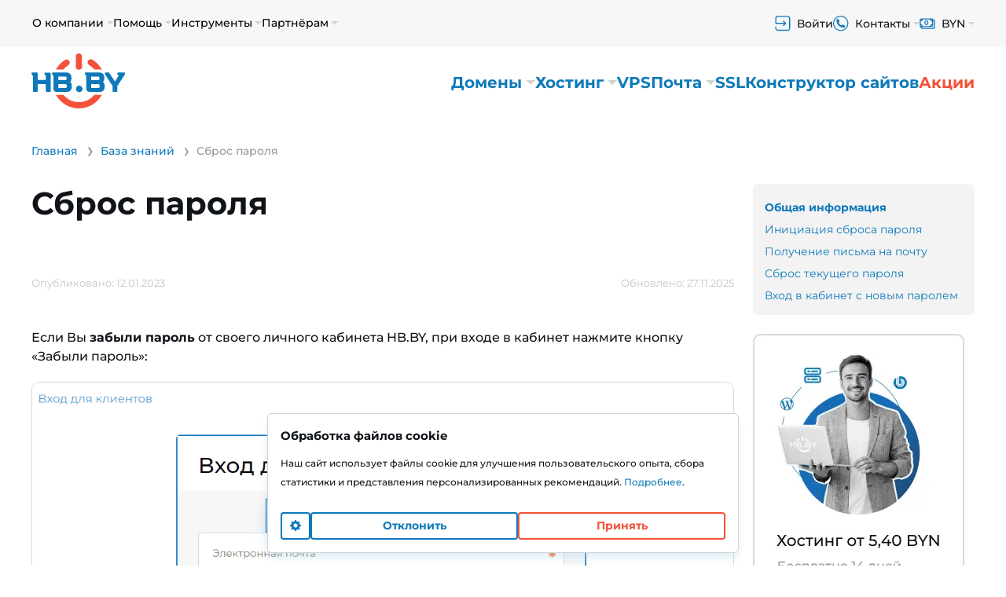

--- FILE ---
content_type: text/html; charset=utf-8
request_url: https://hb.by/kb/sbros-parolya
body_size: 33348
content:


<!DOCTYPE html>
<html id="ctl00_HtmlTag" lang="ru" prefix="og: http://ogp.me/ns#">
<head><meta charset="UTF-8" /><meta http-equiv="content-type" content="text/html; charset=UTF-8" /><meta id="ctl00_MetaContentLanguage" http-equiv="content-language" content="ru" /><meta http-equiv="x-ua-compatible" content="ie=edge,chrome=1" /><meta http-equiv="x-dns-prefetch-control" content="on" /><meta name="viewport" content="width=device-width, initial-scale=1.0" /><meta name="copyright" content="HB.BY - Хостинг Беларуси" /><meta name="author" content="support@hb.by" /><meta name="format-detection" content="telephone=no" /><link rel="icon" type="image/x-icon" sizes="120x120" href="/static/site/img/logos/favicons/favicon.ico" /><link rel="icon" type="image/svg+xml" sizes="120x120" href="/static/site/img/logos/favicons/favicon.svg" /><link rel="icon" type="image/png" sizes="120x120" href="/static/site/img/logos/favicons/favicon.webp" /><link rel="icon" type="image/png" sizes="192x192" href="/static/site/img/logos/logo-icons/icon-192x192.webp" /><link rel="icon" type="image/png" sizes="96x96" href="/static/site/img/logos/logo-icons/icon-96x96.webp" /><link rel="icon" type="image/png" sizes="32x32" href="/static/site/img/logos/logo-icons/icon-32x32.webp" /><link rel="icon" type="image/png" sizes="16x16" href="/static/site/img/logos/logo-icons/icon-16x16.webp" /><link rel="apple-touch-icon" type="image/png" sizes="180x180" href="/static/site/img/logos/apple-touch/apple-touch-icon.webp" /><link rel="apple-touch-icon" type="image/png" sizes="152x152" href="/static/site/img/logos/apple-touch/apple-touch-icon-152x152.webp" /><link rel="apple-touch-icon" type="image/png" sizes="144x144" href="/static/site/img/logos/apple-touch/apple-touch-icon-144x144.webp" /><link rel="apple-touch-icon" type="image/png" sizes="120x120" href="/static/site/img/logos/apple-touch/apple-touch-icon-120x120.webp" /><link rel="apple-touch-icon" type="image/png" sizes="114x114" href="/static/site/img/logos/apple-touch/apple-touch-icon-114x114.webp" /><link rel="apple-touch-icon" type="image/png" sizes="76x76" href="/static/site/img/logos/apple-touch/apple-touch-icon-76x76.webp" /><link rel="apple-touch-icon" type="image/png" sizes="72x72" href="/static/site/img/logos/apple-touch/apple-touch-icon-72x72.webp" /><link rel="apple-touch-icon" type="image/png" sizes="60x60" href="/static/site/img/logos/apple-touch/apple-touch-icon-60x60.webp" /><link rel="apple-touch-icon" type="image/png" sizes="57x57" href="/static/site/img/logos/apple-touch/apple-touch-icon-57x57.webp" /><link rel="manifest" href="/manifest.json" /><link rel="preload" href="/static/site/font/montserrat/Montserrat-VariableFont_wght.ttf" as="font" type="font/ttf" crossorigin="anonymous" />
		<script>
			function loadScript(url) {
				return new Promise((resolve, reject) => {
					const script = document.createElement("script");
					script.src = url;
					script.async = true;

					script.onload = () => resolve();
					script.onerror = () => reject(new Error(`Error script loading: ${url}`));

					document.head.appendChild(script);
				});
			}
		</script>
		<link href="/bundles/bootstrap-css?v=1RQkr1sqK6fDfR_q97-ZOPp-T4Ab6NIZKAthzZU76Q81" rel="stylesheet"/>
<link href="/bundles/site-css?v=rtHwOClGCQvqulRBpXfOdHU54b6M4hztDv2T8ALgxXk1" rel="stylesheet"/>

	<link href="/bundles/kb-css?v=TaWPhHxFRCrJDn2wdKxiJ3MJIeVYWuGmHr5Zo3N1F2A1" rel="stylesheet"/>

	<link href="/bundles/articles-css?v=a77E9tbvO6rzpLesvNMbm19x4OuXx5zcgUzFYhJhgiQ1" rel="stylesheet"/>

	<link href="/bundles/help-page-css?v=dFg1BnXVfmbJYFu5AbH7vwMkyL52cltQSffJl0tuigs1" rel="stylesheet"/>

	<style type="text/css">.imgBanner{max-width:100%;height:auto;display:block}@media(min-width:1200px){.desktop-banner__qr-generator{margin-top:-18px;display:block;margin-left:auto}.mobile-banner__qr-generator{display:none}}@media(max-width:1199px){.desktop-banner__qr-generator{display:none}.mobile-banner__qr-generator{display:block;max-width:100%;width:100%;max-height:169px;object-fit:contain;margin:0 auto;background-color:#fff;margin:80px 0 55px 0}}@media(max-width:767px){.mobile-banner__qr-generator{margin-top:50px}}@media(min-width:992px){.desktop-banner__article,.desktop-banner__case,.desktop-banner__kb,.desktop-banner__news,.desktop-banner__mass-domains-checker,.desktop-banner__company{display:block;margin-right:auto}.mobile-banner__article,.mobile-banner__case,.mobile-banner__kb,.mobile-banner__news,.mobile-banner__mass-domains-checker,.mobile-banner__company{display:none}.pnlBanner-mobile{display:none}.sticky-top{top:140px;z-index:1}}@media(max-width:991px){.desktop-banner__article,.desktop-banner__case,.desktop-banner__kb,.desktop-banner__news,.desktop-banner__mass-domains-checker,.desktop-banner__company{display:none}.mobile-banner__article,.mobile-banner__case,.mobile-banner__kb,.mobile-banner__news{display:block;max-width:100%;width:100%;max-height:169px;object-fit:contain!important;margin:0 auto!important;background-color:#fff}}@media(min-width:768px){.desktop-banner__password-generator,.desktop-banner__punicode-converter,.desktop-banner__host-info,.desktop-banner__ip-checker,.desktop-banner__csr-decoder,.desktop-banner__csr-encoder,.desktop-banner__csr-extended-encoder{display:block;margin-left:auto}.mobile-banner__password-generator,.mobile-banner__punicode-converter,.mobile-banner__host-info,.mobile-banner__ip-checker,.mobile-banner__csr-decoder,.mobile-banner__csr-encoder,.mobile-banner__csr-extended-encoder{display:none}}@media(max-width:767px){.desktop-banner__password-generator,.desktop-banner__punicode-converter,.desktop-banner__host-info,.desktop-banner__ip-checker,.desktop-banner__csr-decoder,.desktop-banner__csr-encoder,.desktop-banner__csr-extended-encoder{display:none}.mobile-banner__password-generator,.mobile-banner__punicode-converter,.mobile-banner__host-info,.mobile-banner__ip-checker,.mobile-banner__csr-decoder,.mobile-banner__csr-encoder,.mobile-banner__csr-extended-encoder{display:block;max-width:100%;width:100%;max-height:169px;object-fit:contain;margin:0 auto;background-color:#fff}}.other_block .row.csr-decode>.col-12.col-md-4:empty{display:none}.other_block .row.csr-decode>.col-12.col-md-8:only-child{flex:0 0 100%;max-width:100%}@media(min-width:769px){.other_block .row .form-check-label{min-width:200px}}@media(min-width:1200px){.other_block .row .form-check-label{min-width:300px}}</style>
	<link href="/static/lib/highlights-11.11.1/atom-one-light.min.css?v=12" rel="stylesheet">
	<script type="text/javascript" src="/static/lib/highlights-11.11.1/highlight.min.js?v=12"></script>
<meta property="og:url" content="https://hb.by/kb/sbros-parolya" /><link rel="canonical" href="https://hb.by/kb/sbros-parolya" />
	<script>
		var ConsentCookieName = 'hb_cookie_agreement';

		function gtagCookieValue(name) {
			var nameEQ = name + "=";
			var ca = document.cookie.split(';');
			for (var i = 0; i < ca.length; i++) {
				var c = ca[i];
				while (c.charAt(0) === ' ') c = c.substring(1, c.length);
				if (c.indexOf(nameEQ) === 0) return c.substring(nameEQ.length, c.length);
			}
			return null;
		}

		var cookieValue = gtagCookieValue(ConsentCookieName);

		window.dataLayer = window.dataLayer || [];

		function gtag() { dataLayer.push(arguments); }

		if (cookieValue !== null && cookieValue === "true") {
			gtag('consent', 'default', {
				'ad_storage': 'granted',
				'analytics_storage': 'granted',
				'ad_user_data': 'granted',
				'ad_personalization': 'granted'
			});
		} else {
			gtag('consent', 'default', {
				'ad_storage': 'denied',
				'analytics_storage': 'denied',
				'ad_user_data': 'denied',
				'ad_personalization': 'denied'
			});
		}

		const CookieBlockId = 'cookieMessage';

		function getCookieValue(name) {
			let value = document.cookie
				.split('; ')
				.find(row => row.startsWith(name + '='))
				?.split('=')[1];
			return value ?? null;
		}

		function setCookie(name, value) {
			document.cookie = `${name}=${value}; path=/; expires=Fri, 31 Dec 9999 23:59:59 GMT`;
		}

		function checkCookieAgreement() {
			let cookieValue = getCookieValue(ConsentCookieName);
			if (cookieValue === null) {
				document.getElementById(CookieBlockId).style.display = 'block';
			} else {
				document.getElementById(CookieBlockId).style.display = 'none';
			}
		}

		function setCookieAgreementState(state) {
			setCookie(ConsentCookieName, state ? 'true' : 'false');
			checkCookieAgreement();

			if (state) {
				gtag('consent', 'update', {
					'ad_storage': 'granted',
					'analytics_storage': 'granted',
					'ad_user_data': 'granted',
					'ad_personalization': 'granted'
				});
				dataLayer.push({ event: 'consentGranted' });
			} else {
				gtag('consent', 'update', {
					'ad_storage': 'denied',
					'analytics_storage': 'denied',
					'ad_user_data': 'denied',
					'ad_personalization': 'denied'
				});
				window.location.reload();
			}
		}

		function toggleCookieSettings() {
			if (document.getElementById('cookieDescriptionShort').style.display === 'none') {
				document.getElementById('cookieDescriptionShort').style.display = 'block';
				document.getElementById('cookieDescriptionLong').style.display = 'none';

				document.getElementById('cookieReject').style.display = 'block';
				document.getElementById('cookieAccept').style.display = 'block';
				document.getElementById('cookieSave').style.display = 'none';
			} else {
				document.getElementById('cookieDescriptionShort').style.display = 'none';
				document.getElementById('cookieDescriptionLong').style.display = 'block';

				document.getElementById('cookieReject').style.display = 'none';
				document.getElementById('cookieAccept').style.display = 'none';
				document.getElementById('cookieSave').style.display = 'block';
			}
		}

		function openCookieSettingsFromLink() {
			document.getElementById(CookieBlockId).style.display = 'block';
		}

		addEventListener("DOMContentLoaded", () => {
			checkCookieAgreement();
		});
	</script>
	
		<!-- Google Tag Manager -->
		<script>(function (w, d, s, l, i) {
				w[l] = w[l] || []; w[l].push({
					'gtm.start':
						new Date().getTime(), event: 'gtm.js'
				}); var f = d.getElementsByTagName(s)[0],
					j = d.createElement(s), dl = l != 'dataLayer' ? '&l=' + l : ''; j.async = true; j.src =
						'https://www.googletagmanager.com/gtm.js?id=' + i + dl; f.parentNode.insertBefore(j, f);
			})(window, document, 'script', 'dataLayer', 'GTM-TWFPG3');</script>
		<!-- End Google Tag Manager -->
	<meta name="description" content="Как войти в личный кабинет хостинга HB.BY, если забыли пароль. ✓ Пошаговая инструкция." /><meta name="og:title" content="Сброс пароля | HB.BY База знаний" /><meta name="description" content="Как войти в личный кабинет хостинга HB.BY, если забыли пароль. ✓ Пошаговая инструкция." /><meta name="og:description" content="Как войти в личный кабинет хостинга HB.BY, если забыли пароль. ✓ Пошаговая инструкция." /><meta name="og:site_name" content="HB.BY" /><meta name="og:locale" content="ru_RU" /><meta name="og:type" content="website" /><meta name="og:image:type" content="image/webp" /><meta name="og:image:secure_url" content="https://hb.by/static/site/img/logos/og/og-logo.jpg" /><meta name="og:image" content="https://hb.by/static/site/img/logos/og/og-logo.jpg" /><meta name="vk:image" content="https://hb.by/static/site/img/logos/og/og-logo.jpg" /><meta name="fb:image" content="https://hb.by/static/site/img/logos/og/og-logo.jpg" /><meta name="twitter:image" content="https://hb.by/static/site/img/logos/og/og-logo.jpg" /><meta name="twitter:card" content="summary" /><meta name="twitter:site" content="HB.BY" /><title>
	Сброс пароля | HB.BY База знаний
</title></head>
<body>
	
		<!-- Google Tag Manager (noscript) -->
		<noscript><iframe src="https://www.googletagmanager.com/ns.html?id=GTM-TWFPG3"
		height="0" width="0" style="display:none;visibility:hidden"></iframe></noscript>
		<!-- End Google Tag Manager (noscript) -->
	
	<form name="aspnetForm" method="post" action="./sbros-parolya?path=%2fkb%2fsbros-parolya" id="aspnetForm">
<div>
<input type="hidden" name="__EVENTTARGET" id="__EVENTTARGET" value="" />
<input type="hidden" name="__EVENTARGUMENT" id="__EVENTARGUMENT" value="" />
<input type="hidden" name="__LASTFOCUS" id="__LASTFOCUS" value="" />
<input type="hidden" name="__VIEWSTATE" id="__VIEWSTATE" value="" />
</div>

<script type="text/javascript">
//<![CDATA[
var theForm = document.forms['aspnetForm'];
if (!theForm) {
    theForm = document.aspnetForm;
}
function __doPostBack(eventTarget, eventArgument) {
    if (!theForm.onsubmit || (theForm.onsubmit() != false)) {
        theForm.__EVENTTARGET.value = eventTarget;
        theForm.__EVENTARGUMENT.value = eventArgument;
        theForm.submit();
    }
}
//]]>
</script>


<script src="/WebResource.axd?d=pynGkmcFUV13He1Qd6_TZDq556MP34GwBjkRW8MS4Iifd3SWULb4wFjbSBy6OBM3XQ9FDw2&amp;t=638883380380000000" type="text/javascript"></script>


<script src="/ScriptResource.axd?d=YwIWjFFwLwkCveI-hW2HRSoyZw2LPmrJ9AQig_1-Z2RpqBD-rKW0eDuvdldS1ENNcrOGCeJrsp-phtCM3jVqQMqRnvE_iB4cXishlp2fJ4QeEfx2ZOSrYOAh6s71JhG-ywRnbrtWYF52yICeXw00mlAJD2w1&amp;t=74a40145" type="text/javascript"></script>
<script src="/ScriptResource.axd?d=scFuUBr0cSVF2UA-9ycrEkWGPZnZ2g5DwuWl0cue-QUbAjPyICt4vNGuucsoyDdLrY0kkl1ALU4tlaVxz0DtleWfXfJGzBEDLB_ZjKNuDbaqvvOd_ujqyaT_D6asrAxdEdmPNo4b0UuC0lSt_A-8_pCthfk1&amp;t=74a40145" type="text/javascript"></script>
		<script type="text/javascript">
//<![CDATA[
Sys.WebForms.PageRequestManager._initialize('ctl00$smGeneral', 'aspnetForm', [], [], [], 90, 'ctl00');
//]]>
</script>

		<input name="ctl00$hdfCsrfToken" type="hidden" id="ctl00_hdfCsrfToken" />
		<header id="header-section" class="fixed-top">
			<nav id="navbarMenu" class="navbar navbar-expand-lg">
				<div class="container">
					<a class="navbar-brand" href="/">
						<img src="/static/site/img/menu/logo.svg" width="118" height="70" alt="HB.BY — хостинг, VPS и облако" title="HB.BY — хостинг, VPS и облако" />
					</a>
					<div class="support-link">
						
						<div class="nav-item">
							<a class="nav-link" href="/logon.aspx">
								<div class="d-flex justify-content-center align-content-center">
									<div class="me-lg-2 header-icon">
										<img width="20" height="20" src="/static/site/img/menu/logon.svg" alt="Войти" title="Войти" />
									</div>
									<div class="d-none d-lg-block">
										Войти
									</div>
								</div>
							</a>
						</div>
						
						<div class="nav-item dropdown">
							<span class="nav-link dropdown-toggle" id="contactBtn" data-bs-toggle="dropdown">
								<div class="d-flex justify-content-center align-content-center">
									<div class="me-lg-2 header-icon">
										<img width="20" height="20" src="/static/site/img/menu/phone.svg" alt="Контакты" title="Контакты" />
									</div>
									<div class="d-none d-lg-block">
										Контакты
									</div>
								</div>
							</span>
							<div class="dropdown-menu mirrored contact-container p-3">
								<p class="title">Отдел продаж</p>
								<p class="time pt-3">Круглосуточно (24/7)</p>
								<div class="d-flex align-items-center pt-4">
									<div><p class="phone-operator">Тел</p></div>
									<div><a href="tel:+375295520002" class="phone-number">+375 (29) 552-00-02</a></div>
								</div>
								<hr class="my-3">
								<p class="title">Техническая поддержка</p>
								<p class="time pt-3">Круглосуточно (24/7)</p>
								<div class="d-flex align-items-center pt-4">
									<div><p class="phone-operator">МТС</p></div>
									<div><a href="tel:+375295520092" class="phone-number" data-itc-calltracking="off">+375 (29) 552-00-92</a></div>
								</div>
								<div class="d-flex align-items-center pt-3">
									<div><p class="phone-operator">А1</p></div>
									<div><a href="tel:+375445520077" class="phone-number">+375 (44) 552-00-77</a></div>
								</div>
								<div class="d-flex align-items-center pt-3">
									<div><p class="phone-operator">Город</p></div>
									<div><a href="tel:+375175520077" class="phone-number">+375 (17) 552-00-77</a></div>
								</div>
								<p class="pt-4"><a href="mailto:support@hb.by" class="support">support@hb.by</a></p>
							</div>
						</div>
						<div class="nav-item dropdown">
							<span class="nav-link dropdown-toggle" id="currencyBtn" data-bs-toggle="dropdown">
								<div class="d-flex justify-content-center align-content-center">
									<div class="me-lg-2 header-icon">
										<img class="currency_img" width="24" height="16" src="/static/site/img/menu/currency.svg" alt="Валюта" title="Валюта" />
									</div>
									<div class="d-none d-lg-block">
										BYN
									</div>
								</div>
							</span>
							<div class="dropdown-menu mirrored currency">
								<div class="dropdown-item" onclick="if ('BYN' != 'BYN') { document.getElementById('ctl00_ddlDefaultCurrency').value = 'BYN';document.getElementById('ctl00_ddlDefaultCurrency').onchange(); }">BYN&nbsp;(Br)</div>
								<div class="dropdown-item" onclick="if ('BYN' != 'RUB') { document.getElementById('ctl00_ddlDefaultCurrency').value = 'RUB';document.getElementById('ctl00_ddlDefaultCurrency').onchange(); }">RUB&nbsp;(₽)</div>
								<div class="dropdown-item" onclick="if ('BYN' != 'USD') { document.getElementById('ctl00_ddlDefaultCurrency').value = 'USD';document.getElementById('ctl00_ddlDefaultCurrency').onchange(); }">USD&nbsp;($)</div>
								<div class="dropdown-item" onclick="if ('BYN' != 'EUR') { document.getElementById('ctl00_ddlDefaultCurrency').value = 'EUR';document.getElementById('ctl00_ddlDefaultCurrency').onchange(); }">EUR&nbsp;(€)</div>
							</div>
							<div class="d-none">
								<select name="ctl00$ddlDefaultCurrency" onchange="javascript:setTimeout(&#39;__doPostBack(\&#39;ctl00$ddlDefaultCurrency\&#39;,\&#39;\&#39;)&#39;, 0)" id="ctl00_ddlDefaultCurrency" class="d-none">
	<option selected="selected" value="BYN">BYN</option>
	<option value="RUB">RUB</option>
	<option value="USD">USD</option>
	<option value="EUR">EUR</option>

</select>
							</div>
						</div>
					</div>
					<button id="navbarBtn" type="button" class="navbar-toggler" data-bs-toggle="offcanvas" data-bs-target="#navbarHeader" aria-controls="navbarHeader">
						<img width="30" height="30" src="/static/site/img/menu/nav-toggler.svg" alt="Меню" title="Меню" />
					</button>
					<div class="offcanvas offcanvas-end" tabindex="-1" id="navbarHeader" aria-labelledby="navbarOffcanvasLgLabel">
						<div class="navbar-nav main-link">
							<div class="nav-item dropdown">
								<span class="nav-link dropdown-toggle" data-bs-toggle="dropdown">Домены</span>
								<div class="dropdown-menu">
									<a class="dropdown-item" href="/domains">Купить домен</a>
									<a class="dropdown-item" href="/perenos-domena">Перенос домена</a>
									<a class="dropdown-item" href="/solutions/website-builder/simple-website">Сайт-визитка</a>
								</div>
							</div>
							<div class="nav-item dropdown">
								<span class="nav-link dropdown-toggle" data-bs-toggle="dropdown">Хостинг</span>
								<div class="dropdown-menu">
									<a class="dropdown-item" href="/solutions/hosting/unix">Web хостинг</a>
									<a class="dropdown-item" href="/solutions/hosting/windows">Windows хостинг</a>
									<a class="dropdown-item" href="/solutions/hosting/wordpress">WordPress хостинг</a>
									<a class="dropdown-item" href="/solutions/hosting/joomla">Joomla хостинг</a>
									<a class="dropdown-item" href="/solutions/hosting/bitrix">Битрикс хостинг</a>
									<a class="dropdown-item" href="/oblachnoe-hranilishe-nextcloud">Облачное хранилище Nextcloud Pro</a>
									<a class="dropdown-item" href="/tools/hosting/belgie">Регистрация в БелГИЭ</a>
								</div>
							</div>
							<div class="nav-item">
								<a class="nav-link" href="/vps-hosting-cloud">VPS</a>
							</div>
							<div class="nav-item dropdown">
								<span class="nav-link dropdown-toggle" data-bs-toggle="dropdown">Почта</span>
								<div class="dropdown-menu">
									<a class="dropdown-item" href="/elektronnaya-pochta">Электронная почта</a>
									<a class="dropdown-item" href="/perenos-elektronnoj-pochty">Перенос электронной почты</a>
								</div>
							</div>
							<div class="nav-item">
								<a class="nav-link" href="/ssl-sertifikaty">SSL</a>
							</div>
							<div class="nav-item">
								<a class="nav-link" href="/solutions/website-builder">Конструктор сайтов</a>
							</div>
							<div class="nav-item">
								<a class="nav-link highlighted" href="/akcii">Акции</a>
							</div>
						</div>
						<div class="navbar-nav second-link">
							<div class="nav-item dropdown">
								<span class="nav-link dropdown-toggle" data-bs-toggle="dropdown">О компании</span>
								<div class="dropdown-menu">
									<a class="dropdown-item" href="/o-nas">О нас</a>
									<a class="dropdown-item" href="/contacts">Контакты</a>
									<a class="dropdown-item" href="/news">Новости</a>
									<a class="dropdown-item" href="/cases">Кейсы</a>
									<a class="dropdown-item" href="/otzyvy-klientov">Отзывы клиентов</a>
									<a class="dropdown-item" href="/vacancies">Вакансии</a>
									<a class="dropdown-item" href="/agreements">Договоры</a>
									
								</div>
							</div>
							<div class="nav-item dropdown">
								<span class="nav-link dropdown-toggle" data-bs-toggle="dropdown">Помощь</span>
								<div class="dropdown-menu">
									<a class="dropdown-item" href="/search">Поиск по сайту</a>
									<a class="dropdown-item" href="/payments">Оплата услуг</a>
									<a class="dropdown-item" href="/kb">База знаний</a>
									<a class="dropdown-item" href="/articles">Статьи</a>
									<a class="dropdown-item" href="/kb/videos">Видео</a>
									<a class="dropdown-item" href="/support">Служба поддержки</a>
								</div>
							</div>
							<div class="nav-item dropdown">
								<span class="nav-link dropdown-toggle" data-bs-toggle="dropdown">
									Инструменты
								</span>
								<div class="dropdown-menu mirrored profile-container p-3 pt-4 pb-2 dropdown-tools">
									<div class="tools-catalog">
										<a href="/tools">
											Каталог инструментов
										</a>
									</div>
									<div class="row g-0 mb-md-3">
										<div class="col-12 col-md-7">
											<div class="d-flex flex-column">
												<div class="d-flex align-items-center justify-content-between toggle-conteiner">
													<a href="/tools/developers" class="title tools-title">
														Для веб-мастеров
													</a>
													<button class="btn p-0 border-0 bg-transparent dropdown-toggle toggle-p" type="button"
														data-bs-toggle="collapse" data-bs-target="#submenu-web" aria-expanded="false"
														aria-controls="submenu-web">
													</button>
												</div>
												<div class="collapse dropdown-submenu mt-2" id="submenu-web">
													<a href="/tools/developers/qr-generator">
														<span>Генератор QR-кода</span>
													</a>
													<a href="/tools/developers/password-generator">
														<span>Генератор паролей</span>
													</a>
													<a href="/tools/developers/host-info">
														<span>Мой IP</span>
													</a>
												</div>
											</div>
										</div>
										<div class="col-12 col-md-5 mt-3 mt-md-0 t-c">
											<div class="d-flex flex-column">
												<div class="d-flex align-items-center justify-content-between toggle-conteiner">
													<a href="/tools/domains" class="title tools-title">
														<span>Для SSL</span>
													</a>
													
													<button class="btn p-0 border-0 bg-transparent dropdown-toggle toggle-p" type="button"
														data-bs-toggle="collapse" data-bs-target="#submenu-ssl" aria-expanded="false"
														aria-controls="submenu-ssl">
													</button>
												</div>
												<div class="collapse dropdown-submenu mt-2" id="submenu-ssl">
													<a href="/tools/ssl/decoder">
																	<span>CSR декодер</span>
													</a>
													<a href="/tools/ssl/encoder">
																	<span>CSR генератор</span>
													</a>
													<a href="/tools/ssl/extended-encoder">
																	<span>Расширенный CSR генератор</span>
													</a>
												</div>
											</div>
										</div>
									</div>
									<div class="row g-0">
										<div class="col-12 col-md-7 mt-3 mt-md-0 order-5 order-md-0 t-c">
											<div class="d-flex flex-column">
												<div class="d-flex align-items-center justify-content-between toggle-conteiner">
													<a href="/tools/ssl" class="title tools-title">
														Для доменов
													</a>
													<button class="btn p-0 border-0 bg-transparent dropdown-toggle toggle-p" type="button"
														data-bs-toggle="collapse" data-bs-target="#submenu-domain" aria-expanded="false"
														aria-controls="submenu-domain">
													</button>
												</div>
												<div class="collapse dropdown-submenu mt-2" id="submenu-domain">
													<a href="/tools/domains/whois">
																	<span>Whois-сервис</span>
													</a>
													<a href="/tools/domains/punycode-converter">
																	<span>Punycode-конвертер</span>
													</a>
													<a href="/tools/domains/dns-checker">
																	<span>Проверка DNS-записей</span>
													</a>
													<a href="/tools/domains/ai-generator">
																	<span>AI-генератор доменов</span>
													</a>
													<a href="/tools/domains/bulk-domains-checker">
																	<span>Массовая проверка доменов</span>
													</a>
												</div>
											</div>
										</div>
										<div class="col-12 col-md-5 mt-3 mt-md-0 t-c">
											<div class="d-flex flex-column">
												<div class="d-flex align-items-center justify-content-between toggle-conteiner">
													<a href="/tools/hosting" class="title tools-title">
														<span>Для хостинга</span>
													</a>
													<button class="btn p-0 border-0 bg-transparent dropdown-toggle toggle-p" type="button"
															data-bs-toggle="collapse" data-bs-target="#submenu-hosting" aria-expanded="false"
															aria-controls="submenu-hosting">
													</button>
												</div>

												<div class="collapse dropdown-submenu mt-2" id="submenu-hosting">
													<a href="/tools/hosting/ip-checker">
														<span>Проверка IP адреса и домена</span>
													</a>
													<a href="/tools/hosting/belgie">
														<span>Регистрация в БелГИЭ</span>
													</a>
												</div>
											</div>
										</div>
									</div>
								</div>
							</div>
							<div class="nav-item dropdown">
								<span class="nav-link dropdown-toggle" data-bs-toggle="dropdown">Партнёрам</span>
								<div class="dropdown-menu">
									<a class="dropdown-item" href="/solutions/partner">Партнёрская программа</a>
									<a class="dropdown-item" href="/solutions/partner/api/v1">Документация API</a>
								</div>
							</div>
							<div class="nav-item">
								<a class="nav-link" href="/solutions/partner"></a>
							</div>
						</div>
					</div>
				</div>
			</nav>
			<div id="menuBackdrop" class="offcanvas-backdrop fade"></div>
		</header>
		<main id="main-section">
			<div class="breadcrumbs-container">
			  <div class="breadcrumbs-wrapper">
				<div class="breadcrumbs container-fluid container-xl" style="position: relative;">
				  <div class="breadcrumb">
	<div class="breadcrumb-item">
		<a href="/"><span>Главная</span></a>
	</div><div class="breadcrumb-item">
		<a href="/kb#lichnyy-kabinet"><span>База знаний</span></a>
	</div><div class="breadcrumb-item active">
		<span><span>Сброс пароля</span></span>
	</div>
</div><script type="application/ld+json">
	{
  "@context": "https://schema.org",
  "@type": "BreadcrumbList",
  "itemListElement": [
    {
      "@type": "ListItem",
      "position": 1,
      "item": {
        "@id": "https://hb.by/",
        "name": "Главная"
      }
    },
    {
      "@type": "ListItem",
      "position": 2,
      "item": {
        "@id": "https://hb.by/kb#lichnyy-kabinet",
        "name": "База знаний"
      }
    },
    {
      "@type": "ListItem",
      "position": 3,
      "item": {
        "@id": "https://hb.by/kb/sbros-parolya",
        "name": "Сброс пароля"
      }
    }
  ]
}
</script>
				  
				</div>
				<div class="breadcrumbs-fade"></div>
			  </div>
			</div>
			
	<div class ="container-fluid container-xl">
		<div class="row">
			<div class="col-12 col-lg-9 order-1 order-lg-0">
				<h1 id="general" class="mb-4">Сброс пароля</h1>
				
				<div class="page-publication-date mb-4 d-flex justify-content-between">
					<div class="publication-date">Опубликовано: 12.01.2023</div>
					
					<div class="update-date text-end">Обновлено: 27.11.2025</div>
					
				</div>
				<div class="kb-content">
					<table class="form-view-video" cellspacing="0" border="0" id="ctl00_C_fvVideo" style="border-collapse:collapse;">
	<tr>
		<td colspan="2">
							<div class="yt-video-container">
								<div class="yt-video">
									<iframe loading="lazy" src="https://www.youtube.com/embed/ngVK3nnGKuQ" frameborder="0" allow="accelerometer; autoplay; clipboard-write; encrypted-media; gyroscope; picture-in-picture" allowfullscreen></iframe>
								</div>
							</div>
							<script type="application/ld+json">
							{
							  "@context": "https://schema.org",
							  "@type": "VideoObject",
							  "name": "Сброс пароля для личного кабинета | HB.BY",
							  "description": "Как войти в личный кабинет хостинга HB.BY, если забыли пароль. Пошаговая инструкция.",
							  "thumbnailUrl": "https://i.ytimg.com/vi_webp/ngVK3nnGKuQ/maxresdefault.webp",
							  "uploadDate": "2023-01-05",
							  "contentUrl": "https://www.youtube.com/watch?v=ngVK3nnGKuQ",
							  "embedUrl": "https://www.youtube.com/embed/ngVK3nnGKuQ"
							}
							</script>
						</td>
	</tr>
</table>

					<div id="initsiatsiya-sbrosa-parolya" separator="20"></div>
<p>Если Вы <strong>забыли пароль</strong> от своего личного кабинета HB.BY, при входе в кабинет нажмите кнопку &laquo;Забыли пароль&raquo;:</p>
<a data-fancybox="gallery" href="https://hb.by/images/kb/sbros-parolya/step1.webp">
<img src="/images/kb/sbros-parolya/step1.webp" alt="Кнопка «Забыли пароль»" title="Кнопка «Забыли пароль»" />
</a>
<p>&nbsp;</p>
<p>Далее нужно ввести адрес электронной почты, указанный Вами при регистрации кабинета. Подтвердите, что Вы не робот и нажмите &laquo;Сбросить&raquo;:</p>
<a data-fancybox="gallery" href="https://hb.by/images/kb/sbros-parolya/step2.webp">
<img src="/images/kb/sbros-parolya/step2.webp" alt="Кнопка сброса пароля" title="Кнопка сброса пароля" />
</a>
<p>&nbsp;</p>
<div id="poluchenie-pisma-na-pochty" separator="20"></div>
<p>На указанную почту придет письмо со ссылкой на сброс текущего пароля. Обратите внимание, что срок действия ссылки ограничен:</p>
<a data-fancybox="gallery" href="https://hb.by/images/kb/sbros-parolya/step3.webp">
<img src="/images/kb/sbros-parolya/step3.webp" alt="Письмо о сбросе пароля" title="Письмо о сбросе пароля" />
</a>
<p>&nbsp;</p>
<a data-fancybox="gallery" href="https://hb.by/images/kb/sbros-parolya/step4.webp">
<img src="/images/kb/sbros-parolya/step4.webp" alt="Ссылка со сроком действия" title="Ссылка со сроком действия" />
</a>
<p>&nbsp;</p>
<div id="sbros-tekushchego-parolya" separator="20"></div>
<p>Пройдите по ссылке и два раза введите новый пароль. Подтвердите, что Вы не робот, нажмите &laquo;Сохранить&raquo;:</p>
<a data-fancybox="gallery" href="https://hb.by/images/kb/sbros-parolya/step5.webp">
<img src="/images/kb/sbros-parolya/step5.webp" alt="Страница ввода нового пароля" title="Страница ввода нового пароля" />
</a>
<p>&nbsp;</p>
<div id="vkhod-v-kabinet-s-novym-parolem" separator="20"></div>
<p>Теперь нужно войти в личный кабинет с новым паролем:</p>
<a data-fancybox="gallery" href="https://hb.by/images/kb/sbros-parolya/step6.webp">
<img src="/images/kb/sbros-parolya/step6.webp" alt="Вход в личный кабинет" title="Вход в личный кабинет" />
</a>
<p>&nbsp;</p>
<p>За помощью и по любым вопросам Вы всегда можете обратиться в <strong>техподдержку HB.BY</strong> по удобным для Вас каналам связи: телефон, email, чат.</p>
<br />
<div>Читайте также:</div>
<ul>
    <li><a href="https://hb.by/kb/sozdanie-parolya-prilozhenij-iskhodyashchej-pochty" target="_blank">Создание пароля приложений исходящей почты | HB.BY</a></li>
    <li><a href="https://hb.by/kb/kak-privyazat-domennoe-imya-k-hostingu" target="_blank">Как обновить DNS-серверы на hb.by | HB.BY</a></li>
    <li><a href="https://hb.by/kb/kak-perenesti-domen-ot-godaddy-k-hb-by" target="_blank">Как перенести домен от GoDaddy к HB.BY | HB.BY</a></li>
</ul>
				</div>
			</div>
			<div class="col-12 col-lg-3 order-0 order-lg-1 position-relative">
				<div class="sticky-top">
					
							<div class="anchor-container mb-4">
								<a href="#general"><b>Общая информация</b></a>
								<div>
						
									<div class="pt-2"><a href="#initsiatsiya-sbrosa-parolya">Инициация сброса пароля</a></div>
						
									<div class="pt-2"><a href="#poluchenie-pisma-na-pochty">Получение письма на почту</a></div>
						
									<div class="pt-2"><a href="#sbros-tekushchego-parolya">Сброс текущего пароля</a></div>
						
									<div class="pt-2"><a href="#vkhod-v-kabinet-s-novym-parolem">Вход в кабинет с новым паролем</a></div>
						
								</div>
							</div>
						
					<div id="ctl00_C_pnlBanner">
	
						<a href="https://hb.by/virtualnyj-hosting-ssd-v-belarusi" id="ctl00_C_lnkBanner" target="_blank" class="lnkBanner" title="Выберите хостинг от 5,40 BYN" alt="Купить хостинг">
							<img src="[data-uri]" alt="Купить хостинг" class="imgBanner desktop-banner__kb" title="Выберите хостинг от 5,40 BYN" />
						</a>
					
</div>
				</div>
			</div>
		</div>
		<div class="py-5"></div>
	</div>
	
	<script type="application/ld+json">
	{
		"@context": "https://schema.org",
		"@type": "Article",
		"headline": "Сброс пароля | HB.BY База знаний",
		"url": "https://hb.by/kb/sbros-parolya",
		"author": {
			"@type": "Organization",
			"name": "HB.BY"
		},
		"datePublished": "2023-01-12",
		"mainEntityOfPage": "https://hb.by/kb/sbros-parolya",
		"description": "Как войти в личный кабинет хостинга HB.BY, если забыли пароль. ✓ Пошаговая инструкция."
	}
	</script>
	
	

		</main>
		<footer id="footer-section">
			<div class="footer-nav mt-5">
				<div class="container-fluid container-xl py-5">
					<div class="footer-links-items">
						<div class="footer-column">
							<p class="footer-nav-h">Услуги</p>
							<p><a href="/domains">Зарегистрировать домен</a></p>
							<p><a href="/perenos-domena">Трансфер домена</a></p>
							<p><a href="/solutions/website-builder/simple-website">Веб-визитка </a></p>
							<p><a href="/solutions/website-builder">Конструктор веб-сайтов</a></p>
							<p><a href="/ssl-sertifikaty">Сертификаты SSL</a></p>
							<p><a href="/elektronnaya-pochta">Корпоративная почта</a></p>
							<p><a href="/perenos-elektronnoj-pochty">Перенос корпоративной почты</a></p>
							<p><a href="/solutions/online-payments">Онлайн-платежи</a></p>
						</div>
						<div class="footer-column">
							<p class="footer-nav-h">&nbsp;</p>
							<p><a href="/solutions/hosting/unix">Веб-хостинг</a></p>
							<p><a href="/solutions/hosting/windows">Хостинг на Windows</a></p>
							<p><a href="/solutions/hosting/wordpress">Хостинг для WordPress</a></p>
							<p><a href="/solutions/hosting/joomla">Хостинг для Joomla</a></p>
							<p><a href="/solutions/hosting/bitrix">Хостинг для 1С-Битрикс</a></p>
							<p><a href="/vps-hosting-cloud">Облачный VPS/VDS</a></p>
							<p><a href="/oblachnoe-hranilishe-nextcloud">Nextcloud&nbsp;Pro<br />(облачный диск)</a></p>
						</div>
						<div class="footer-column">
							<p class="footer-nav-h">О&nbsp;компании</p>
							<div class="footer-mobile-double-column">
								<div>
									<p><a href="/o-nas">О&nbsp;нас</a></p>
									<p><a href="/contacts">Контакты</a></p>
									<p><a href="/agreements">Договоры</a></p>
								</div>
								<div>
									<p><a href="/otzyvy-klientov">Отзывы клиентов</a></p>
									<p><a href="/news">Новости</a></p>
									<p><a href="/vacancies">Вакансии</a></p>
								</div>
							</div>
							<p class="footer-sales highlited mt-lg-4"><a href="/akcii">Акции</a></p>
						</div>
						<div class="footer-column">
							<p class="footer-nav-h">Помощь</p>
							<div class="footer-mobile-double-column">
								<div>
									<p><a href="/search">Поиск по сайту</a></p>
									<p><a href="/payments">Оплата услуг</a></p>
									<p><a href="/kb">База знаний</a></p>
									<p><a href="/articles">Статьи</a></p>
								</div>
								<div>
									<p><a href="/kb/videos">Видео</a></p>
									<p><a href="/solutions/partner">Партнёрам</a></p>
									<p><a href="/support">Служба поддержки</a></p>
									<p><a href="/tools">Инструменты для веб-мастеров</a></p>
									<p><a href="/solutions/partner/api/v1">Документация API</a></p>
								</div>
							</div>
						</div>
					</div>
					<hr>
					<div class="d-flex justify-content-between flex-column flex-md-row">
						<div class="d-flex flex-column me-3">
							<div>
								
									<img src="/static/site/img/menu/logo.svg" alt="HB.BY — хостинг, VPS и облако" title="HB.BY — хостинг, VPS и облако" width="151" height="89" />
								
							</div>
							<div>
								<p class="footer-info">Хостинг и&nbsp;домены в&nbsp;Республике <span itemprop="areaServed">Беларусь</span><br>©&nbsp;ООО&nbsp;«ТриИнком», 2008&nbsp;—&nbsp;2026</p>
								<p class="footer-info">Официальный регистратор доменов. Профессиональный хостинг в&nbsp;Беларуси.</p>
								<p class="footer-info">Сайт разработан ООО&nbsp;«ТриИнком»</p>
								<p class="footer-info">УНП&nbsp;391493811<br>Зарегистрировано Новополоцким горисполкомом 22.07.2013.</p>
								<p class="footer-info"><span class="cookie-link" onclick="openCookieSettingsFromLink(); return false;">Настройки файлов cookie</span></p>
								<p class="footer-info">Этот сайт защищён reCAPTCHA. Используется <a href="https://policies.google.com/privacy" target="_blank" rel='nofollow noopener noreferrer'>политика конфиденциальности</a> и <a href="https://policies.google.com/terms" target="_blank" rel='nofollow noopener noreferrer'>условия использования</a> Google.</p>
							</div>
						</div>
						<div class="d-flex flex-column">
							<div>
								<div class="footer-support-container">
									<a href="mailto:support@hb.by" class="footer-support">support@hb.by</a>
								</div>
							</div>
							<div>
								<div class="row g-0 pt-3">
									<div class="col-12 col-lg-6">
										<div class="row g-0 pb-2">
											<div class="col-3"><p class="phone-operator">МТС</p></div>
											<div class="col-9"><a href="tel:+375295520092" class="phone-number" data-itc-calltracking="off">+375 (29) 552-00-92</a></div>
										</div>
										<div class="row g-0 pb-2">
											<div class="col-3"><p class="phone-operator">А1</p></div>
											<div class="col-9"><a href="tel:+375445520077" class="phone-number">+375 (44) 552-00-77</a></div>
										</div>
									</div>
									<div class="col-12 col-lg-6">
										<div class="row g-0 pb-2">
											<div class="col-3"><p class="phone-operator">Город</p></div>
											<div class="col-9"><a href="tel:+375175520077" class="phone-number">+375 (17) 552-00-77</a></div>
										</div>
										<div class="row g-0 pb-2">
											<div class="col-3"><p class="phone-operator">Отдел продаж</p></div>
											<div class="col-9"><a href="tel:+375295520002" class="phone-number">+375 (29) 552-00-02</a></div>
										</div>
									</div>
								</div>
								<div>
									<p class="footer-address">211446, Республика Беларусь, Витебская область, г. Новополоцк,<br class="d-none d-md-block" />ул. Юбилейная, д. 2а, каб. 308</p>
									<p class="footer-address">210015, Республика Беларусь, г. Витебск, ул. Богдана Хмельницкого, д. 30, каб. 69</p>
									<p class="footer-address">220140, Республика Беларусь, г. Минск, ул. Домбровская, д. 9, каб. 13.1.1</p>
								</div>
							</div>
							<div class="py-4"></div>
							<div class="social-links">
								<a href="https://youtube.com/@hbbytube" title="HB.BY в YouTube" target="_blank" rel="nofollow noreferrer">
									<img class="youtube" src="/static/site/img/social/youtube-brand-logo.webp?v=2?v=12" alt="HB.BY в YouTube" title="HB.BY в YouTube" loading="lazy" />
								</a>
								<a href="https://dzen.ru/hbby_official" title="HB.BY в Дзен" target="_blank" rel="nofollow noreferrer">
									<img src="/static/site/img/social/dzen-brand-logo.webp?v=2?v=12" alt="HB.BY в Дзен" title="HB.BY в Дзен" loading="lazy" />
								</a>
								<a href="https://www.instagram.com/hb.by_online/" title="HB.BY в Instagram" target="_blank" rel="nofollow noreferrer">
									<img src="/static/site/img/social/instagram-brand-logo.webp?v=2?v=12" alt="HB.BY в Instagram" title="HB.BY в Instagram" loading="lazy" />
								</a>
								<a href="https://vk.com/hosting_hb_by" title="HB.BY в VK" target="_blank" rel="nofollow noreferrer">
									<img src="/static/site/img/social/vk-brand-logo.webp?v=2?v=12" alt="HB.BY в VK" title="HB.BY в VK" loading="lazy" />
								</a>
								<a href="https://t.me/hbby_news" title="HB.BY в Telegram" target="_blank" rel="nofollow noreferrer">
									<img src="/static/site/img/social/telegram-brand-logo.webp?v=2?v=12" alt="HB.BY в Telegram" title="HB.BY в Telegram" loading="lazy" />
								</a>
							</div>
						</div>
					</div>
				</div>
			</div>
			<div class="footer-logos">
				<div class="d-flex justify-content-center align-items-center w-100">
					<div class="container-fluid container-xl d-flex justify-content-between align-items-center py-3 w-100 overflow-auto">
						<img src="/static/site/img/official-payment-logos/mastercard-official-black.webp?v=12" alt="Mastercard" title="Mastercard" class="mastercard pe-4" loading="lazy">
						<img src="/static/site/img/official-payment-logos/mastercard-id-check-official-black.webp?v=12" alt="Mastercard ID Check" title="Mastercard ID Check" class="mastercard-id-check pe-4" loading="lazy">
						<img src="/static/site/img/official-payment-logos/mastercard-securecode.webp?v=12" alt="MasterCard SecureCode" title="MasterCard SecureCode" class="mastercard-securecode pe-4" loading="lazy">
						<img src="/static/site/img/official-payment-logos/visa-official-black.webp?v=12" alt="VISA" title="VISA" class="visa pe-4" loading="lazy">
						<img src="/static/site/img/official-payment-logos/visa-secure-official-black-2.webp?v=12" alt="VISA SECURE" title="VISA SECURE" class="visa-secure pe-4" loading="lazy">
						<img src="/static/site/img/official-payment-logos/belcard.webp?v=12" alt="Белкарт" title="Белкарт" class="belcard pe-4" loading="lazy">
						<img src="/static/site/img/official-payment-logos/belcard-internet-password.webp?v=12" alt="Белкарт Интернет Пароль" title="Белкарт Интернет Пароль" class="belcard-internet-password pe-4" loading="lazy">
						<img src="/static/site/img/official-payment-logos/erip-official-black.webp?v=12" alt="ЕРИП" title="ЕРИП" class="erip pe-4" loading="lazy">
						<img src="/static/site/img/official-payment-logos/expresspay.webp?v=12" alt="Экспресс Платежи" title="Экспресс Платежи" class="expresspay pe-4" loading="lazy">
						<img src="/static/site/img/official-payment-logos/webpay.webp?v=12" alt="WebPay" title="WebPay" class="webpay pe-4" loading="lazy">
						<img src="/static/site/img/official-payment-logos/unionpay-official-black.webp?v=12" alt="UnionPay" title="UnionPay" class="unionpay" loading="lazy">
					</div>
				</div>
			</div>
		</footer>
		<section id="scroll-section">
			<div class="scroll-arrows">
				<div class="arrow up-arrow hidden" id="upArrow"><i class="bi bi-arrow-up"></i></div>
				<div class="arrow down-arrow hidden" id="downArrow"><i class="bi bi-arrow-down"></i></div>
			</div>
		</section>
		<section id="cookie-section">
			<div id="cookieMessage" style="display: none;">
				<div  class="cookie-message-container">
					<div class="cookie-message p-3 m-3">
						<div>
							<div id="cookieDescriptionShort" style="display: block;">
								<p><b>Обработка файлов cookie</b></p>
								<p>Наш сайт использует файлы cookie для улучшения пользовательского опыта, сбора статистики и представления персонализированных рекомендаций. <a href="/agreements/cookie-policy">Подробнее</a>.</p>
							</div>
							<div id="cookieDescriptionLong" class="overflow-cookie-description" style="display: none;">
								<p><b>Настройка файлов cookie</b></p>
								<p>
									Вы можете настроить удобные для вас файлы cookie, кроме функциональных. Отмена некоторых cookie может повлиять на работоспособность сайта.
								</p>
								<hr class="my-2">
								<div class="d-flex justify-content-between">
									<b>Функциональные файлы cookie</b>
									<div class="form-check">
										<input class="form-check-input" type="checkbox" id="functional-cookies-check" name="functional-cookies-check" disabled checked>
									</div>
								</div>
								<p>
									Необходимы для функционирования сайта и не могут быть отключены в наших системах. Вы можете настроить браузер таким образом, чтобы он блокировал эти файлы cookie или уведомлял Вас об их использовании, но в таком случае возможно, что некоторые разделы сайта не будут работать или будут работать некорректно.
								</p>
								<hr class="my-2">
								<div class="d-flex justify-content-between">
									<b>Статистические файлы cookie</b>
									<div class="form-check">
										<input class="form-check-input" type="checkbox" id="statistical-cookies-check" name="statistical-cookies-check">
									</div>
								</div>
								<p>
									Могут использоваться для сбора данных о Ваших интересах, посещаемых страницах и источниках трафика, чтобы оценивать и улучшать работу нашего сайта.
								</p>
								<p>Нажимая на кнопку «Принять», вы даёте согласие на обработку файлов cookie в соответствии с <a href="/agreements/cookie-policy" >Политикой обработки файлов cookie.</a></p>
							</div>
							<div class="cookie-buttons d-flex justify-content-between pt-3">
								<div class="btn btn-light btn-setting" onclick="toggleCookieSettings()">
									<i class="bi bi-gear-fill"></i>
								</div>
								<input id="cookieReject" type="button" value="Отклонить" class="btn btn-light " onclick="setCookieAgreementState(false)">
								<input id="cookieAccept" type="button" value="Принять" class="btn btn-secondary" onclick="setCookieAgreementState(true)">
								<input id="cookieSave" type="button" value="Принять" class="btn btn-secondary" onclick="setCookieAgreementState(document.getElementById('statistical-cookies-check').checked)" style="display: none;">
							</div>
						</div>
					</div>
				</div>
			</div>
		</section>
		<script type="application/ld+json">
			{
			  "@context": "https://schema.org",
			  "@type": "LocalBusiness",
			  "name": "ООО «ТриИнком»",
			  "legalName": "ООО «ТриИнком»",
			  "image": "https://hb.by/static/site/img/menu/logo.svg",
			  "url": "https://hb.by/",
			  "logo": "https://hb.by/static/site/img/menu/logo.svg",
			  "description": "Хостинг, домены, VPS, SSL-сертификаты и конструктор сайтов в Беларуси. Официальный регистратор доменов .BY и .БЕЛ.",
			  "email": "support@hb.by",
			  "telephone": [
				"+375 (29) 552-00-02",
				"+375 (29) 552-00-92",
				"+375 (44) 552-00-77",
				"+375 (17) 552-00-77"
			  ],
			  "priceRange": "от 2 BYN до 1000 BYN",
			  "foundingDate": "2008",
			  "founder": "ООО «ТриИнком»",
			  "duns": "391493811",
			  "areaServed": "BY",
			  "address": [
				{
				  "@type": "PostalAddress",
				  "streetAddress": "ул. Юбилейная, д. 2а, каб. 308",
				  "addressLocality": "Новополоцк",
				  "addressRegion": "Витебская обл.",
				  "postalCode": "211446",
				  "addressCountry": "BY"
				},
				{
				  "@type": "PostalAddress",
				  "streetAddress": "ул. Домбровская, д. 9, каб. 13.1.1",
				  "addressLocality": "Минск",
				  "postalCode": "220140",
				  "addressCountry": "BY"
				},
				{
				  "@type": "PostalAddress",
				  "streetAddress": "ул. Богдана Хмельницкого, д. 30, каб. 69",
				  "addressLocality": "Витебск",
				  "postalCode": "210015",
				  "addressCountry": "BY"
				}
			  ],
			  "openingHoursSpecification": [
				{
				  "@type": "OpeningHoursSpecification",
				  "dayOfWeek": [
					"Monday",
					"Tuesday",
					"Wednesday",
					"Thursday",
					"Friday"
				  ],
				  "opens": "09:00",
				  "closes": "18:00"
				},
				{
				  "@type": "OpeningHoursSpecification",
				  "dayOfWeek": [
					"Saturday",
					"Sunday"
				  ],
				  "opens": "00:00",
				  "closes": "00:00"
				}
			  ],
			  "contactPoint": [
				{
				  "@type": "ContactPoint",
				  "telephone": "+375 (29) 552-00-02",
				  "contactType": "sales",
				  "areaServed": "BY",
				  "availableLanguage": "ru"
				},
				{
				  "@type": "ContactPoint",
				  "telephone": "+375 (29) 552-00-92",
				  "contactType": "technical support",
				  "areaServed": "BY",
				  "availableLanguage": "ru"
				}
			  ],
			  "sameAs": [
				"https://www.instagram.com/hbby_official",
				"https://vk.com/hosting_hb_by",
				"https://dzen.ru/hbby_official",
				"https://youtube.com/@hbbytube"
			  ],
			  "paymentAccepted": [
				"VISA",
				"MasterCard",
				"Белкарт",
				"ЕРИП",
				"expresspay",
				"webpay",
				"UnionPay"
			  ],
			  "hasPOS": [
				{
				  "@type": "Place",
				  "name": "Новополоцк",
				  "address": {
					"@type": "PostalAddress",
					"streetAddress": "ул. Юбилейная, д. 2а, каб. 308",
					"addressLocality": "Новополоцк",
					"postalCode": "211446",
					"addressCountry": "BY"
				  }
				},
				{
				  "@type": "Place",
				  "name": "Минск",
				  "address": {
					"@type": "PostalAddress",
					"streetAddress": "ул. Домбровская, д. 9, каб. 13.1.1",
					"addressLocality": "Минск",
					"postalCode": "220140",
					"addressCountry": "BY"
				  }
				},
				{
				  "@type": "Place",
				  "name": "Витебск",
				  "address": {
					"@type": "PostalAddress",
					"streetAddress": "ул. Богдана Хмельницкого, д. 30, каб. 69",
					"addressLocality": "Витебск",
					"postalCode": "210015",
					"addressCountry": "BY"
				  }
				}
			  ]
			}
		</script>
		
		
		
		
		<script>
			document.addEventListener('DOMContentLoaded', function () {
				const images = document.querySelectorAll('img');
				images.forEach(function (img) {
					const hasAlt = img.hasAttribute('alt');
					const hasTitle = img.hasAttribute('title');
					if (hasAlt) {
						if (!hasTitle) {
							img.setAttribute('title', img.getAttribute('alt'));
						}
					} else {
						img.setAttribute('alt', 'HB.BY');
						if (!hasTitle) {
							img.setAttribute('title', 'HB.BY');
						}
					}
				});
			});
		</script>
		<script>
			document.addEventListener('DOMContentLoaded', function () {
				const selector = document.getElementById('ctl00_ddlLanguageSelector');
				if (selector) {
					selector.addEventListener('change', function () {
						const selectedLang = this.value;
						const currentUrl = new URL(window.location.href);
						const path = currentUrl.pathname;
						let newPath;
						if (selectedLang === 'EN') {
							if (!path.endsWith('/en')) {
								newPath = path.replace(/\/?$/, '/en');
							} else {
								newPath = path;
							}
						} else if (selectedLang === 'RU') {
							newPath = path.replace(/\/en$/, '');
							if (newPath === '') newPath = '/';
						}

						const cookieName = 'hb_referred_language';
						document.cookie = `${cookieName}=${selectedLang}; path=/; max-age=${7 * 24 * 60 * 60}`;
						currentUrl.pathname = newPath;
						window.location.href = currentUrl.toString();
					});
				}
			});

			document.addEventListener('DOMContentLoaded', function () {
				const selector = document.getElementById('ctl00_ddlLanguageSelector');
				if (selector) {
					const path = window.location.pathname.toLowerCase();
					if (path.endsWith('/en')) {
						selector.value = 'EN';
					} else {
						selector.value = 'RU';
					}
				}
			});
		</script>

		<script>
			document.querySelectorAll('.dropdown-menu .title, .dropdown-menu .dropdown-toggle').forEach(el => {
				el.addEventListener('click', function (e) {
					e.stopPropagation();
				});
			});
		</script>

		<link href="/bundles/font-css?v=ejA5W0XkrshmNhyYyr-wFGAmIPahPkeuTp30oma11uE1" rel="stylesheet"/>

		<script src="/bundles/jquery?v=X9YT8Jy4lYohd5cQRMESnoCS-KpJe6H9HBVA6Oj1Zkk1"></script>

		<script type="text/javascript">function renderCssLink(n){window.addEventListener("DOMContentLoaded",nullOnLoadOnCssLik(n))}function nullOnLoadOnCssLik(n){setTimeout(function(){n.onload=null;n.rel="stylesheet"},300)}function updatePopovers(n){var t=document.querySelectorAll("#"+n),i=[...t].map(n=>new bootstrap.Popover(n))}function updatePopoverElem(n){new bootstrap.Popover(n)}function disableIfValidationGroupIsValid(n,t){let i=Page_ClientValidate(t);i&&setTimeout(function(){n.disabled=!0},200)}function hideMenu(){document.getElementById("navbarHeader").classList.contains("show")&&$(".offcanvas").offcanvas("hide")}function SetupPopovers(){const n=document.querySelectorAll('[data-bs-toggle="popover"]'),t=[...n].map(n=>new bootstrap.Popover(n))}function changeFullsizedMenuScrollState(){const n="scrolled-fullsized-menu";let t=document.getElementById("header-section");window.pageYOffset!=0?t.classList.add(n):t.classList.remove(n)}function scrollToAnchorWithOffset(){const n=window.location.hash;if(n){const t=document.querySelector(n);if(t){const n=t.getBoundingClientRect().top+window.pageYOffset;window.scrollTo({top:n-150,behavior:"smooth"})}}}function processScrollButtons(){function i(){if(window.innerWidth>576){const i=window.scrollY,r=window.innerHeight,u=document.documentElement.scrollHeight;i==0?(n.classList.add("hidden"),t.classList.add("hidden")):i+r>=u?(n.classList.remove("hidden"),t.classList.add("hidden")):(n.classList.remove("hidden"),t.classList.remove("hidden"))}}const n=document.getElementById("upArrow"),t=document.getElementById("downArrow");n.addEventListener("click",function(){window.scrollTo({top:0,left:0,behavior:"smooth"})});t.addEventListener("click",function(){window.scrollTo({top:999999999,left:0,behavior:"smooth"})});i();window.addEventListener("scroll",i)}function getStyles(){const n=window.matchMedia&&window.matchMedia("(prefers-color-scheme: dark)").matches;return n?darkThemeStyles:lightThemeStyles}let isCaptchaLoaded=!1;const cururl=new URL(location);cururl.searchParams.has("returned")&&(cururl.searchParams.delete("returned"),history.pushState(null,document.title,cururl));cururl.searchParams.has("dep")&&(cururl.searchParams.delete("dep"),history.pushState(null,document.title,cururl));cururl.searchParams.has("dd")&&(cururl.searchParams.delete("dd"),history.pushState(null,document.title,cururl));cururl.searchParams.has("os")&&(cururl.searchParams.delete("os"),history.pushState(null,document.title,cururl));window.onload=function(){document.getElementById("contactBtn").addEventListener("click",hideMenu);document.getElementById("currencyBtn").addEventListener("click",hideMenu);document.getElementById("profileBtn")?.addEventListener("click",hideMenu)};document.addEventListener("load",changeFullsizedMenuScrollState);document.addEventListener("scroll",changeFullsizedMenuScrollState);window.addEventListener("hashchange",scrollToAnchorWithOffset);window.addEventListener("load",scrollToAnchorWithOffset);window.addEventListener("DOMContentLoaded",scrollToAnchorWithOffset);document.addEventListener("DOMContentLoaded",processScrollButtons);const darkThemeStyles=[`background-color: #0E4070;`,`color: #F39179; background-color: #0E4070;`,`color: #F39179; background-color: #0E4070;`,`color: #F39179; background-color: #0E4070;`,`color: #F39179; background-color: #0E4070;`,`color: #F39179; background-color: #0E4070;`,`color: #F39179; background-color: #0E4070;`,`color: #F39179; background-color: #0E4070;`,`color: #F39179; background-color: #0E4070;`,],lightThemeStyles=[`background-color: #FFFFFF;`,`color: #5991F5; background-color: #FFFFFF;`,`color: #5991F5; background-color: #FFFFFF;`,`color: #5991F5; background-color: #FFFFFF;`,`color: #5991F5; background-color: #FFFFFF;`,`color: #5991F5; background-color: #FFFFFF;`,`color: #5991F5; background-color: #FFFFFF;`,`color: #5991F5; background-color: #FFFFFF;`,`color: #5991F5; background-color: #FFFFFF;`,];window.matchMedia("(prefers-color-scheme: dark)").addEventListener("change",()=>{const n=getStyles();element&&(element.style.cssText=n[0])});const HBBY=`
%c                                                       ${" "}
%c     ██╗   ██╗  ███████╗        ███████╗  ██╗   ██╗    ${" "}
%c     ██║   ██║  ██╔═══██╗       ██╔═══██╗  ██╗ ██╔╝    ${" "}
%c     ████████║  ███████═╝       ███████═╝   ████╔╝     ${" "}
%c     ██╔═══██║  ██╔═══██╗       ██╔═══██╗    ██╔╝      ${" "}
%c     ██║   ██║  ███████╔╝  ██╗  ███████╔╝    ██║       ${" "}
%c     ╚═╝   ╚═╝  ╚══════╝   ╚═╝  ╚══════╝     ╚═╝       ${" "}
%c                                                       ${" "}
%c
`;console.log(HBBY,...getStyles());class TaskQueue{constructor(){this.queue=[];this.isBusy=!1;this.intervalId=null}add(n){const t=()=>{this.isBusy=!0,n()};this.queue.push(t);this.intervalId||this.startProcessing()}done(){this.isBusy=!1}startProcessing(){this.intervalId=setInterval(()=>{if(!this.isBusy&&this.queue.length>0){const n=this.queue.shift();n()}this.queue.length!==0||this.isBusy||(clearInterval(this.intervalId),this.intervalId=null)},100)}}</script>
		
		<script src="/bundles/bootstrap-js?v=ZFN-tZWu5wrDIfS76Re72KnMdU0cRy9m5EIw9Kab0ys1"></script>

		<link rel="preload" href="/static/lib/bootstrap-icons-1.11.3/font/bootstrap-icons.min.css" as="style" onload="renderCssLink(this)"><noscript><link rel="stylesheet" href="/static/lib/bootstrap-icons-1.11.3/font/bootstrap-icons.min.css"></noscript>

		<link rel="preload" href="/static/lib/fancybox-3.5.7/jquery.fancybox.min.css" as="style" onload="renderCssLink(this)"><noscript><link rel="stylesheet" href="/static/lib/fancybox-3.5.7/jquery.fancybox.min.css"></noscript>

		<script src="/static/lib/fancybox-3.5.7/jquery.fancybox.min.js" defer async type="text/javascript"></script>

		
	<script type="text/javascript">hljs.highlightAll();document.addEventListener("DOMContentLoaded",()=>{document.querySelectorAll("#menu .toggle").forEach(n=>{n.addEventListener("click",t=>{t.preventDefault();const i=n.nextElementSibling,r=n.querySelector(".indicator");i.classList.contains("open")?(i.classList.remove("open"),r.textContent="+"):(i.classList.add("open"),r.textContent="–")})})});document.addEventListener("DOMContentLoaded",()=>{function u(t){if(n.forEach(n=>n.classList.remove("active")),t){t.classList.add("active");let i=t.closest("li");while(i){const n=i.querySelector(".submenu");if(n){n.classList.add("open");const t=n.previousElementSibling.querySelector(".indicator");t&&(t.textContent="–")}i=i.parentElement.closest("li")}const r=document.querySelector(".anchor-container")}}function t(){let n=null;const t=window.scrollY+200;for(const{link:i,section:u}of r)u.offsetTop<=t&&(n=i);u(n)}const i=document.querySelector(".anchor-container"),n=i.querySelectorAll("a[href^='#']"),r=Array.from(n).map(n=>{const i=n.getAttribute("href").slice(1),t=document.getElementById(i);return t?{link:n,section:t}:null}).filter(Boolean);window.addEventListener("scroll",t);t()})</script>

	</form>
</body>
</html>


--- FILE ---
content_type: text/css; charset=utf-8
request_url: https://hb.by/bundles/site-css?v=rtHwOClGCQvqulRBpXfOdHU54b6M4hztDv2T8ALgxXk1
body_size: 12222
content:
:root{--body-min:320px;--sm-width:576px;--md-width:768px;--lg-width:992px;--xl-width:1200px;--xxl-width:1400px;--default-text-color:#000;--first-color:#0e79ba;--first-dark-color:#09669e;--first-light-color:#389fde;--blue-back-color:#d6e9ff;--blue-light-color:#f7f9fd;--second-color:#f35139;--orange-dark-color:#d92a10;--orange-light-color:#ff6751;--bg-color:#fff;--first-color-filter:brightness(0) saturate(100%) invert(34%) sepia(45%) saturate(6539%) hue-rotate(185deg) brightness(90%) contrast(89%);--second-color-filter:brightness(0) saturate(100%) invert(56%) sepia(34%) saturate(3621%) hue-rotate(331deg) brightness(104%) contrast(101%);--alt-color:#f7f7f7;--second-alt-color:#999;--control-border-color:#d2d2d2;--panel-border-color:#f3f5f9;--disabled-color:#8d9196;--general-text-size:16px;--second-text-size:14px;--alt-second-text-size:15px;--big-text-size:20px;--alt-text-size:17px;--border-radius:6px;--alt-border-radius:4px;--grey-color:#a5a5a5;--green-color:#3cb56f;--orange:#f35139;--orange-dark:#d92a10;--orange-light:#ff6f48;--orange-lightest:#ff6f48;--blue:#0e79ba;--blue-dark:#09669e;--blue-light:#ebf3ff;--blue-lightest:#d6e9ff;--steel-blue:#5387a7;--blue-active:#389fde;--black:#101418;--grey:#8d8d8d;--grey-dark:#656565;--grey-light:#d9d9d9;--grey-lightest:#f3f5f9;--white:#fff;--gradient-light:radial-gradient(46.67% 70.37% at 123.33% 123.33%,rgba(211,231,255,.1) 0%,rgba(209,233,255,0) 100%),radial-gradient(69.54% 75.19% at 125% -3.33%,rgba(222,236,255,.12) 0%,rgba(222,236,255,.12) 100%),radial-gradient(72.31% 111.22% at -23.98% 77.91%,rgba(128,204,255,.44) 0%,rgba(128,204,255,0) 100%),radial-gradient(141.33% 155.67% at -30% 126.67%,rgba(128,204,255,.67) 0%,rgba(128,204,255,0) 100%),radial-gradient(126.67% 193.36% at 131.67% 48.33%,rgba(128,204,255,.67) 0%,rgba(128,204,255,0) 100%),radial-gradient(51.73% 53.33% at 13.33% -10%,rgba(75,138,255,.3) 0%,rgba(75,138,255,0) 100%),#fff;--gradient-dark:radial-gradient(24.33% 24.33% at 16.33% 102.25%,rgba(0,60,177,.4) 0%,rgba(0,60,177,0) 100%),radial-gradient(62.39% 63.83% at 105.12% 103.92%,rgba(40,140,255,.4) 0%,rgba(42,200,143,0) 100%),radial-gradient(66.99% 64.91% at 86.54% 3.17%,rgba(1,50,155,.5) 0%,rgba(140,28,228,0) 100%),radial-gradient(80.14% 95.02% at 135.37% 0%,rgba(75,138,255,.3) 35.76%,rgba(75,138,255,0) 100%),radial-gradient(73.54% 92.3% at 6.67% 105.57%,rgba(128,204,255,.3) 0%,rgba(128,204,255,0) 100%),radial-gradient(90.21% 55.41% at -11.85% 21.81%,rgba(1,68,219,.3) 0%,rgba(75,138,255,0) 100%),#0686d8}body,form{font-size:16px;line-height:24px;font-weight:500;color:var(--black)!important}body{min-width:var(--body-min)!important;--bs-popover-zindex:15}img{image-rendering:auto}.h1,h1{font-size:40px;line-height:50px;font-weight:700;color:var(--black)}.h2,h2{font-size:30px;line-height:38px;font-weight:700;color:var(--black)}.h3,h3{font-size:20px;line-height:25px;font-weight:700;color:var(--black)}.h4,h4{font-size:17px;line-height:24px;font-weight:700;color:var(--black)}.h5,h5{font-size:14px;line-height:19px;font-weight:700;color:var(--black)}.h6,h6{font-size:12px;line-height:16px;font-weight:700;color:var(--black)}@media(max-width:768px){.h1,h1{font-size:28px;line-height:35px}.h2,h2{font-size:24px;line-height:30px}}p,li{font-size:16px;line-height:24px;font-weight:500}p{margin:unset;padding:0 0 .5em 0}.p-size-xs{font-size:12px;line-height:16px}.p-size-s{font-size:14px;line-height:20px}.p-size-m{font-size:20px;line-height:24px}.p-size-xl{font-size:24px;line-height:30px}.p-size-light{font-weight:400}b{font-weight:700}main{margin-top:180px}@media(min-width:992px){.container,.container-lg,.container-md,.container-sm,.container-xl,.container-xxl{max-width:1240px;padding:0 20px}}@media(max-width:991px){.container{max-width:100%}main{margin-top:100px}}.breadcrumbs-container{overflow:hidden;position:relative}.breadcrumbs-wrapper{display:flex;position:relative;align-items:center}.breadcrumbs{white-space:nowrap;overflow:hidden;text-overflow:clip;flex:1}.breadcrumbs-fade{width:28%;height:100%;position:absolute;right:0;top:0;background:linear-gradient(90deg,rgba(255,255,255,.7) 0%,rgba(255,255,255,1) 100%);pointer-events:none}.breadcrumb{display:inline-flex;flex-wrap:nowrap}.breadcrumb-item{display:inline-flex;align-items:center;flex-shrink:0;max-width:100%}.breadcrumb-item.active{flex-shrink:1;min-width:0;overflow-x:hidden;text-overflow:ellipsis}.breadcrumbs .form-select.languige-selector{position:relative;display:inline-block;width:70px;border-radius:6px;vertical-align:middle;z-index:1;padding-left:10px;padding-top:5px;margin-bottom:0!important;float:right}select.form-select.languige-selector{font-size:15px;min-height:33px!important;height:33px}@media(max-width:900px){main{margin-top:70px}.breadcrumb{padding-top:13px}.breadcrumbs .form-select.languige-selector{position:absolute;right:10px;top:10px;width:64px}select.form-select.languige-selector{min-height:30px!important;height:30px;font-size:14px}}@media(max-width:576px){main{margin-top:75px}.breadcrumb{padding-top:4px}.breadcrumbs .form-select.languige-selector{position:absolute;right:10px;top:1px;font-size:12px}}header p,footer p{padding:unset;margin:unset}.btn-link{padding:unset!important;text-decoration:none!important}a,.btn-link{color:var(--blue);text-decoration:none;font-size:inherit;font-weight:inherit}a:hover{color:var(--orange)}a:hover img.hovered{filter:var(--second-color-filter)}.btn-link:hover,.btn-link:focus,.btn-link:active,.btn-link:hover *,.btn-link:focus *,.btn-link:active *{filter:var(--second-color-filter)}header a,footer a,.breadcrumb-item a{text-decoration:unset}hr{opacity:1;margin:unset;border-color:var(--control-border-color);max-width:unset}ol{list-style-position:inside;counter-reset:item;list-style-type:none;padding:0 0 .5em 0;margin:unset}ol>li{counter-increment:item}ol>li::before{content:counters(item,".") ". ";color:var(--first-color)}ul{list-style-position:inside;list-style-type:disc;padding:0 0 .5em 0;margin:unset}ul>li::marker{color:var(--blue);display:inline-block}ol ul,ol ol,ul ul,ul ol{padding-left:15px}ul.list_check{list-style-type:none;padding:0;margin:0}ul.list_check li{display:flex;margin-bottom:15px;gap:15px}ul.list_check li::before{content:url('/static/site/img/svg/check.svg');display:block;height:27px;width:27px}ul.list_check li:last-child{margin-bottom:0}@media(max-width:576px){ul.list_check li::before{width:25px;height:25px;transform:scale(.9)}}.text-orange{color:var(--second-color)}.switch>input:checked+.slider{background-color:#ff6f48}.switch .slider.round{border-radius:34px;position:absolute;cursor:pointer;top:0;left:0;right:0;bottom:0;background-color:#ccc;-webkit-transition:.4s;transition:.4s}.switch .slider.round::before{position:absolute;content:"";height:10px;width:10px;left:5px;bottom:4px;background-color:#fff;-webkit-transition:.4s;transition:.4s;border-radius:50%}.separator5{height:5px;clear:both}.separator10{height:10px;clear:both}.separator20{height:20px;clear:both}.separator40{height:40px;clear:both}.separator50{height:50px;clear:both}.btn-question{display:block;width:16px;height:16px;background:url('/static/site/img/svg/question.svg');background-size:cover}.btn-question:hover{cursor:pointer;filter:var(--second-color-filter)}.border-hbby{border-color:var(--second-color)!important}.big-text{font-size:var(--big-text-size)}.icon-color{color:var(--first-color)}.section{margin:160px 0 160px}@media(max-width:992px){.w-lg-100{width:100%}}@media(max-width:768px){.w-md-100{width:100%}}@media(max-width:576px){.w-sm-100{width:100%}}section.margin-y{margin-top:160px;margin-bottom:160px}.hero__container .hero__advantages{padding-top:1rem;align-items:center;flex-direction:column;display:flex}@media(min-width:992px){.hero__container .hero__advantages{padding-top:3rem}}.hero__container .hero__advantages .hero__advantages__row{padding-top:0;padding-bottom:0;width:100%}@media(min-width:992px){.hero__container .hero__advantages .hero__advantages__row{padding-top:.5rem;padding-bottom:.5rem}}.hero__container .hero__advantages .hero__advantages__row .hero__advantage{padding-right:1rem;padding-top:.5rem;padding-bottom:.5rem}@media(min-width:992px){.hero__container .hero__advantages .hero__advantages__row .hero__advantage{padding-top:0;padding-bottom:0}}.hero__container .hero__advantages .hero__advantages__row .hero__advantage>div{display:flex!important;justify-content:flex-start;align-items:flex-start}.hero__container .hero__advantages .hero__advantages__row .hero__advantage>div>.hero__advantage__icon{min-width:25px;min-height:25px;margin-right:1rem;align-items:center;justify-content:center;display:flex}.hero__container .hero__advantages .hero__advantages__row .hero__advantage>div>.hero__advantage__text{padding-top:3px}.hero__image{display:block;max-width:100%;height:auto;will-change:opacity,transform;object-fit:cover}.hero__container .hero__image__wrapper{align-items:center;height:100%;display:flex}@media(max-width:768px){.hero__container .hero__image__wrapper{justify-content:center;padding-top:2rem}.hero__container .hero__image__wrapper .hero__image{width:60%;min-width:300px}}@media(max-width:576px){.hero__container .hero__image__wrapper .hero__image{width:80%}}@media(min-width:768px){.hero__container .hero__image__wrapper{justify-content:end}.hero__container .hero__image__wrapper .hero__image{width:85%;max-width:450px}}.yt-video-container{max-width:900px}.yt-video{position:relative;aspect-ratio:16/9}.yt-video iframe{position:absolute;top:0;left:0;width:100%;height:100%}.grecaptcha-badge{display:none}main *{scroll-margin-top:130px}header .nav-link{cursor:pointer;pointer-events:all;transition:none}header .nav-link img{pointer-events:none}header .navbar-nav{--bs-nav-link-hover-color:var(--second-color);--bs-navbar-active-color:var(--second-color);justify-content:flex-end}header .navbar-nav.second-link .nav-link{color:#000}header .nav-link.dropdown-toggle::before{content:'';position:absolute;bottom:-3px;left:50%;transform:translateX(-50%);width:20px;height:10px;background-image:url('/static/site/img/menu/dropdown-triangle.svg');background-repeat:no-repeat;background-size:contain;display:none;z-index:10000}header .nav-link.dropdown-toggle.show::before{display:block}header .navbar>.container{display:grid;grid-template-columns:150px 1fr;grid-template-rows:60px auto;position:relative;row-gap:8px}header .navbar .navbar-brand{grid-row:2;padding-top:0;padding-bottom:9px}header .navbar .navbar-brand img{transition:height .2s linear;width:auto}header .navbar-collapse{grid-column:2;grid-row:2;justify-content:flex-end}header .support-link{display:flex;grid-column:2;justify-content:flex-end;gap:25px;margin-top:5px}header .navbar .second-link{position:absolute;top:11px;left:21px;gap:25px}header .navbar::before{content:'';background-color:var(--alt-color);border:0;width:100%;position:absolute;left:0;top:0;height:60px}header .dropdown-toggle{display:flex;align-items:center}header .navbar{--bs-navbar-padding-x:0;--bs-navbar-padding-y:0;--bs-navbar-nav-link-padding-x:0;--bs-navbar-nav-link-padding-y:0;--bs-nav-link-font-size:var(--second-text-size);z-index:1050;background-color:var(--bg-color);transition:padding .2s linear}header navbar .navbar-nav{--bs-nav-link-color:var(--default-text-color)}header .navbar .nav-link{line-height:20px}header .navbar .nav-link:hover,header .navbar .nav-link:active,header .navbar .nav-link:focus{color:var(--second-color)}header .navbar .nav-link:hover img,header .navbar .nav-link:active img,header .navbar .nav-link:focus img{color:var(--second-color);filter:var(--second-color-filter)}header .navbar .header-icon{display:flex;align-items:center}header .navbar .header-icon img{width:20px;height:20px}header .navbar .main-link{gap:40px}header .main-link .dropdown-menu{--bs-dropdown-font-size:18px}header .main-link .nav-link{--bs-nav-link-color:var(--first-color);--bs-nav-link-font-size:var(--big-text-size);--bs-nav-link-font-weight:700}header .main-link img{padding-left:.5rem;width:fit-content;transition:all .2s linear}header.scrolled-fullsized-menu .navbar{border-bottom:1px solid var(--alt-color)}header.scrolled-fullsized-menu .navbar .navbar-brand img{height:40px!important}header .dropdown-toggle::after{color:var(--control-border-color)}header .dropdown-toggle.show::after{transform:rotate(180deg);margin-top:-1px}header .dropdown-menu{--bs-dropdown-link-color:var(--default-text-color);--bs-dropdown-font-size:var(--general-text-size);--bs-dropdown-item-padding-y:14px;--bs-dropdown-item-padding-x:22px;--bs-dropdown-link-hover-color:var(--bg-color);--bs-dropdown-link-hover-bg:var(--first-color);--bs-dropdown-link-active-color:var(--bg-color);--bs-dropdown-link-active-bg:var(--first-color);border:1px solid var(--control-border-color);padding:5px 0;min-width:unset;z-index:9999}header .dropdown-menu .dropdown-item{font-weight:500;cursor:pointer}header .profile-name{max-width:250px;overflow:hidden;text-overflow:ellipsis;white-space:nowrap}header .profile-container{width:450px;max-height:90vh;overflow:auto}header .profile-container.dropdown-tools{width:529px;overflow:auto}header .profile-container .title{font-size:20px;margin-bottom:15px;color:#101418}header .contact-container{width:300px}header .contact-container .title{font-size:20px;font-weight:600}header .contact-container .time{font-size:14px;font-weight:600}header .contact-container .support{font-size:var(--general-text-size);font-weight:700}header .contact-container .phone-operator{color:var(--second-alt-color);font-size:16px;font-weight:600;width:75px}header .contact-container .phone-number{font-size:16px;font-weight:500}header .contact-container .support-time{font-size:12px;font-weight:700}.dropdown-menu .dropdown-submenu a{display:block;text-decoration:none}header .navbar-toggler{border:0;width:55px;border:unset;appearance:none;background:unset;margin-left:18px}header .navbar-toggler:focus{box-shadow:none;color:var(--second-color);filter:var(--second-color-filter)}header .nav-link.highlighted{--bs-nav-link-color:var(--second-color);color:var(--second-color)}header .nav-link.highlighted:hover{--bs-nav-link-color:#ff6f48;color:#ff6f48}header .navbar .nav-item.dropdown{padding-bottom:5px}header .dropdown-menu{--bs-dropdown-link-hover-color:var(--bg-color);--bs-dropdown-link-color:var(--default-text-color)}header .offcanvas .dropdown-menu a{color:var(--default-text-color)}header .offcanvas .dropdown-menu a:hover,header .offcanvas .dropdown-menu a:active,header .offcanvas .dropdown-menu a:focus{color:var(--bs-dropdown-link-hover-color)}header .offcanvas .dropdown-menu.dropdown-tools a{color:var(--blue);padding-bottom:5px}.dropdown-submenu a{pointer-events:none}.dropdown-submenu a span{pointer-events:auto;cursor:pointer}.dropdown-submenu a span:hover{color:var(--orange)}.tools-catalog{font-size:20px;font-weight:700;margin-bottom:25px}.tools-catalog a{color:#101418!important}.tools-catalog a:hover{color:#f35139!important}.toggle-conteiner a{color:#101418!important}.toggle-conteiner a:hover{color:#f35139!important}.dropdown-menu .dropdown-toggle{margin-right:30px}.dropdown-menu .dropdown-toggle{position:relative;z-index:2}.dropdown-menu .dropdown-toggle::before{content:"";position:absolute;top:-15px;right:-15px;bottom:-15px;left:-15px}@media(max-width:1450px){header .dropdown-menu.mirrored{left:unset;right:0}header .dropdown-menu.dropdown-tools{right:unset}header .dropdown-menu.mirrored .dropdown-item{white-space:unset}}@media(max-width:1200px){header .navbar .main-link .nav-link{--bs-nav-link-font-size:18px}header .navbar>.container{grid-template-columns:120px 1fr}header .navbar .navbar-brand img{height:60px}}@media(min-width:992px){header .navbar-expand .navbar-nav .dropdown .nav-link{padding-right:1.5rem}.offcanvas-backdrop{display:none!important}}@media(min-width:991px){.dropdown-menu .dropdown-submenu{transition:unset;overflow:unset;display:flex;flex-direction:column}.dropdown-menu .dropdown-toggle{display:none!important}.toggle-conteiner a{margin:0!important}}@media(max-width:991px){.t-c{margin:0!important}.tools-catalog{font-size:18px;margin-bottom:20px}.toggle-conteiner{min-width:240px}.toggle-p{margin-bottom:10px}.title.tools-title.dropdown-toggle[aria-expanded="true"]::after{transform:rotate(180deg)}header .tools-title .dropdown-toggle::after{color:var(--control-border-color)}header .dropdown-toggle.show::after{transform:rotate(180deg);margin-top:-1px}header .dropdown-toggle[aria-expanded="true"]::after{transform:rotate(180deg)}header .dropdown-menu{--bs-dropdown-link-color:var(--default-text-color);--bs-dropdown-font-size:var(--general-text-size);--bs-dropdown-item-padding-y:14px;--bs-dropdown-item-padding-x:22px;--bs-dropdown-link-hover-color:var(--bg-color);--bs-dropdown-link-hover-bg:var(--first-color);--bs-dropdown-link-active-color:var(--bg-color);--bs-dropdown-link-active-bg:var(--first-color);border:1px solid var(--control-border-color);padding:5px 0;min-width:unset;z-index:9999}header .tools-title{width:225px;font-size:18px!important;font-weight:700;cursor:pointer}.dropdown-menu .dropdown-submenu{width:250px}header .offcanvas .dropdown-menu.show{padding:0!important}header .dropdown-tools .row{margin:0!important}header .dropdown-tools .row{display:block!important}header .dropdown-tools .row>[class*="col-"]{flex:none!important}header .offcanvas .dropdown-menu.dropdown-tools a{color:var(--default-text-color);width:250px;padding-bottom:20px!important;margin:0!important}header .offcanvas .dropdown-menu.dropdown-tools a:hover,header .offcanvas .dropdown-menu.dropdown-tools a:active,header .offcanvas .dropdown-menu.dropdown-tools a:focus{color:var(--bs-dropdown-link-hover-color)}header .navbar{--bs-navbar-padding-y:10px;border-bottom:1px solid var(--control-border-color)}header .navbar .navbar-brand img{height:40px}header .navbar>.container{grid-template-columns:1fr 1fr 63px;grid-template-rows:auto}header .support-link,header .navbar .navbar-brand{grid-row:auto;grid-column:auto}header .navbar .navbar-brand{width:fit-content;padding-bottom:0}header .support-link{margin-left:auto}header .support-link .dropdown-toggle::after{content:none}header .nav-link.dropdown-toggle.show::before,header .navbar::before{display:none}header .navbar .nav-link{font-size:var(--alt-text-size)}header .navbar .header-icon{max-height:30px}header .navbar .header-icon img.currency_img{transform:scale(1.18)}header .navbar .header-icon img{height:30px;width:30px}header .dropdown-menu.mirrored.contact-container{left:-140px;right:unset}header .navbar .second-link{position:initial;gap:0}header .navbar .main-link .nav-item:first-child .nav-link{border-top:0}header .navbar .main-link{gap:0}header .navbar .offcanvas{--bs-offcanvas-border-width:0px;--bs-offcanvas-border-color:var(--control-border-color);top:61px;width:300px;padding:0 25px 25px;overflow:auto}header .navbar .navbar-collapse.show{right:0}header .offcanvas-backdrop{z-index:1020;background-color:#0073bb;width:100%;height:92%;pointer-events:none;top:61px}header .offcanvas-backdrop.show{pointer-events:auto}header .navbar .offcanvas .nav-item{padding-bottom:0}header .offcanvas .nav-link{--bs-nav-link-font-size:var(--alt-text-size);--bs-nav-link-font-weight:700;--bs-nav-link-padding-y:20px;--bs-nav-link-padding-x:0;--bs-nav-link-color:var(--default-text-color);text-transform:uppercase;border-top:1px solid var(--control-border-color)}header .offcanvas .dropdown-toggle{justify-content:space-between}header .offcanvas .dropdown-menu{--bs-dropdown-link-color:var(--default-text-color);--bs-dropdown-link-hover-color:var(--first-color);--bs-dropdown-link-active-color:var(--first-color);border:unset;padding:unset;position:unset!important;transform:unset!important;transition:all .3s ease-in-out;max-height:0;overflow:hidden;opacity:0}header .offcanvas .dropdown-menu.show{max-height:9999px;opacity:1;max-width:250px}header .offcanvas .dropdown-menu .dropdown-item{padding:0 0 20px 0;font-size:var(--general-text-size);background:unset;white-space:unset}}@media(max-width:767px){header .profile-container{width:unset}}.count-highlight{display:inline-flex;background:var(--second-color)!important;color:#fff;width:20px;height:20px;justify-content:center;align-items:center;border-radius:20px;font-size:10px;line-height:1px;font-weight:700}@media(max-width:576px){header .expanded-menu-row-1 .navbar-brand img{padding-left:0}.navbar-brand{margin-right:0}header .dropdown-menu.mirrored.profile-container{left:0;right:unset}}.form-control{border-color:var(--control-border-color);border-radius:var(--border-radius);font-style:normal;font-weight:500;font-size:var(--general-text-size);line-height:18px;padding:15px 15px}.form-control:focus,.form-check-input:focus{box-shadow:unset}.form-control:disabled{background-color:var(--alt-color);opacity:.7}@media(max-width:992px){.form-control.fit{min-width:max-content}}select.form-select{font-weight:500;color:var(--default-text-color);border:1px solid var(--control-border-color);background-color:var(--bg-color);border-radius:4px;cursor:pointer}.form-control[type="text"i],.form-control[type="date"i],.form-control[type="number"i],textarea.form-control{font-weight:500;color:var(--default-text-color);border:1px solid var(--control-border-color);background-color:var(--bg-color);border-radius:4px;cursor:text}.form-control[type="text"i]::placeholder,.form-control[type="date"i]::placeholder,.form-control[type="number"i]::placeholder,select.form-select::placeholder,textarea.form-control::placeholder{font-weight:400;font-size:15px;color:var(--second-alt-color)}.form-control[type="text"i]:disabled,.form-control[type="date"i]:disabled,.form-control[type="number"i]:disabled,select.form-select:disabled,textarea.form-control:disabled{color:var(--disabled-color);background-color:var(--alt-color)}.form-control[type="text"i]:disabled::placeholder,.form-control[type="date"i]:disabled::placeholder,.form-control[type="number"i]:disabled::placeholder,select.form-select:disabled::placeholder,textarea.form-control:disabled::placeholder{color:#8d919679}.form-control[type="text"i]:hover:not(:disabled),.form-control[type="date"i]:hover:not(:disabled),.form-control[type="number"i]:hover:not(:disabled),select.form-select:hover:not(:disabled),textarea.form-control:hover:not(:disabled){border-color:var(--first-color)}.form-control[type="text"i]:active:not(:disabled),.form-control[type="text"i]:focus:not(:disabled),.form-control[type="date"i]:active:not(:disabled),.form-control[type="date"i]:focus:not(:disabled),.form-control[type="number"i]:active:not(:disabled),.form-control[type="number"i]:focus:not(:disabled),select.form-select:active:not(:disabled),select.form-select:focus:not(:disabled),textarea.form-control:active:not(:disabled),textarea.form-control:focus:not(:disabled){border-color:var(--default-text-color);box-shadow:unset}select.form-select{background-image:url('data:image/svg+xml,<svg width="12" height="8" viewBox="0 0 12 8" fill="none" xmlns="http://www.w3.org/2000/svg"><path d="M5.68891 7.61513C5.84901 7.8132 6.15099 7.8132 6.31109 7.61513L11.5356 1.15145C11.747 0.889872 11.5609 0.5 11.2245 0.5H0.775467C0.439127 0.5 0.252952 0.889871 0.464381 1.15145L5.68891 7.61513Z" fill="%23107ABC"/></svg>');background-size:12px 12px;padding:8px 30px 8px 20px;background-repeat:no-repeat}select.form-select:focus:not(:disabled){background-image:url('data:image/svg+xml,<svg width="12" height="8" viewBox="0 0 12 8" fill="none" xmlns="http://www.w3.org/2000/svg"><path d="M6.31109 0.884869C6.15099 0.686799 5.84901 0.686798 5.68891 0.884869L0.464381 7.34855C0.252952 7.61013 0.439127 8 0.775467 8H11.2245C11.5609 8 11.747 7.61013 11.5356 7.34855L6.31109 0.884869Z" fill="%23107ABC"/></svg>')}.btn{--bs-btn-border-width:2px;--bs-btn-border-radius:4px;--bs-btn-font-weight:700;--bs-btn-disabled-bg:var(--grey-light);--bs-btn-disabled-border-color:var(--grey-light);--bs-btn-disabled-color:var(--grey);--bs-btn-font-family:Montserrat;--bs-btn-disabled-opacity:1;padding:10px 20px;display:inline-flex;align-items:center;justify-content:center}.btn p{padding:unset;margin:unset}.btn.btn-primary{--bs-btn-bg:var(--orange);--bs-btn-border-color:var(--orange);--bs-btn-color:var(--white);--bs-btn-hover-bg:var(--orange-dark);--bs-btn-hover-border-color:var(--orange-dark);--bs-btn-hover-color:var(--white);--bs-btn-active-bg:var(--orange-light);--bs-btn-active-border-color:var(--orange-light);--bs-btn-active-color:var(--white)}.btn.btn-secondary{--bs-btn-bg:var(--white);--bs-btn-border-color:var(--orange);--bs-btn-color:var(--orange);--bs-btn-hover-bg:var(--white);--bs-btn-hover-border-color:var(--orange-dark);--bs-btn-hover-color:var(--orange-dark);--bs-btn-active-bg:var(--white);--bs-btn-active-border-color:var(--orange-light);--bs-btn-active-color:var(--orange-light);--bs-btn-disabled-bg:var(--white)}.btn.btn-info{--bs-btn-bg:var(--blue);--bs-btn-border-color:var(--blue);--bs-btn-color:var(--white);--bs-btn-hover-bg:var(--blue-dark);--bs-btn-hover-border-color:var(--blue-dark);--bs-btn-hover-color:var(--white);--bs-btn-active-bg:var(--blue-active);--bs-btn-active-border-color:var(--blue-active);--bs-btn-active-color:var(--white)}.btn.btn-light{--bs-btn-bg:var(--white);--bs-btn-border-color:var(--blue);--bs-btn-color:var(--blue);--bs-btn-hover-bg:var(--white);--bs-btn-hover-border-color:var(--blue-dark);--bs-btn-hover-color:var(--blue-dark);--bs-btn-active-bg:var(--white);--bs-btn-active-border-color:var(--blue-active);--bs-btn-active-color:var(--blue-active);--bs-btn-disabled-bg:var(--white)}.btn.btn-dark{--bs-btn-bg:var(--alt-color);--bs-btn-color:var(--control-border-color);--bs-btn-border-width:0;--bs-btn-font-weight:100;--bs-btn-hover-bg:var(--panel-border-color);--bs-btn-hover-color:var(--first-color);--bs-btn-active-bg:#e9eef9;--bs-btn-active-color:var(--first-color);--bs-btn-disabled-bg:#e3e3e3;--bs-btn-disabled-color:#b2b2b2;width:45px;height:45px;font-size:45px;padding:unset;line-height:47px}.btn-close{background-size:16px 16px;width:16px;height:16px;padding:0;line-height:0}.btn-close:focus{box-shadow:unset}.btn-after-textbox{margin-left:-20px;height:45px;min-width:150px;border-top-left-radius:0;border-bottom-left-radius:0;padding:0}@media(max-width:576px){.btn-after-textbox{min-width:120px}}.form-check{display:flex;justify-content:start}.form-check.agreement{padding-left:0}.form-check-input,.form-check-label{cursor:pointer}.form-check-label{line-height:210%;font-weight:400}.form-check-label a{font-weight:500}.form-check input[type="checkbox"],.form-check .form-check-input[type="checkbox"],.form-check:not(.form-switch) .form-check-input[type="checkbox"]{width:25px;height:25px;margin-right:15px}.form-check-input[type="checkbox"]:checked{background-color:var(--first-color)!important;border-color:var(--first-color)!important}.form-check:not(.form-switch) .form-check-input:checked[type="checkbox"]{--bs-form-check-bg-image:url('data:image/svg+xml,<svg width="15" height="13" viewBox="0 0 15 13" fill="none" xmlns="http://www.w3.org/2000/svg"><path d="M14.2073 2.44355L5.79696 12.1871C5.66554 12.3337 5.59984 12.3337 5.40272 12.3337C5.27131 12.3337 5.07419 12.2604 5.00848 12.1871L0.9347 7.27871L0.803287 7.13219C0.737581 6.98567 0.671875 6.83915 0.671875 6.69263C0.671875 6.54611 0.737581 6.39959 0.803287 6.25307L1.52606 5.44721C1.72317 5.22743 2.0517 5.22743 2.24882 5.44721L2.31453 5.52047L5.27131 9.03696C5.40272 9.18348 5.53413 9.18348 5.66554 9.03696L12.6304 0.831827H12.6961C12.8932 0.612047 13.2218 0.612047 13.4189 0.831827L14.1416 1.63769C14.4045 1.85747 14.4045 2.22377 14.2073 2.44355Z" fill="white"/></svg>');background-position:center center;background-size:15px}.breadcrumb{margin:0 0 30px 0}.breadcrumb .breadcrumb-item a{color:var(--first-color);text-decoration:none;font-size:14px}.breadcrumb .breadcrumb-item a:hover{color:var(--second-color)}.breadcrumb-item+.breadcrumb-item::before{color:var(--second-alt-color);content:"❯";transform:scale(.7);height:22px;margin:auto 0}.breadcrumb .breadcrumb-item.active{color:var(--second-alt-color);font-size:14px;display:flex;align-items:flex-end}.panel,.panel.to-lg-visible,.panel.from-lg-visible{border-radius:var(--border-radius);background-color:var(--bg-color);border:2px solid var(--panel-border-color)}@media(min-width:992px){.panel.to-lg-visible{border-radius:unset!important;background-color:unset!important;border:unset!important;box-shadow:unset!important}}@media(max-width:992px){.panel.from-lg-visible{border-radius:unset!important;background-color:unset!important;border:unset!important;box-shadow:unset!important}}@media(max-width:576px){.breadcrumb .breadcrumb-item.active{align-items:flex-end}.breadcrumb-item+.breadcrumb-item::before{transform:scale(1);height:24px}}.form-label{color:var(--disabled-color)!important;font-size:var(--general-text-size)!important;margin:0}.form-text{color:var(--disabled-color);font-size:var(--second-text-size);font-weight:500}.width-5{width:4rem!important}.width-10{width:8rem!important}.width-15{width:12rem!important}.width-25{width:24rem!important}.width-50{width:36rem!important}.txtValidator{position:relative;margin:-5px 0 0 0;z-index:1}.txtValidator TABLE{border-collapse:collapse;margin:0 0 2px 0!important}.txtValidator TD{padding:9px 0 0 22px!important;border-radius:3px;color:#e74c3c;font-size:14px;font-weight:600;background-image:url("data:image/svg+xml,%3Csvg width='256px' height='256px' viewBox='0 0 1024.00 1024.00' class='icon' xmlns='http://www.w3.org/2000/svg' fill='%23E74C3C' stroke='%23E74C3C' stroke-width='0.01024'%3E%3Cg id='SVGRepo_bgCarrier' stroke-width='0'%3E%3C/g%3E%3Cg id='SVGRepo_tracerCarrier' stroke-linecap='round' stroke-linejoin='round' stroke='%23CCCCCC' stroke-width='12.288'%3E%3C/g%3E%3Cg id='SVGRepo_iconCarrier'%3E%3Cpath fill='%23E74C3C' d='M512 64a448 448 0 110 896 448 448 0 010-896zm0 192a58.432 58.432 0 00-58.24 63.744l23.36 256.384a35.072 35.072 0 0069.76 0l23.296-256.384A58.432 58.432 0 00512 256zm0 512a51.2 51.2 0 100-102.4 51.2 51.2 0 000 102.4z'%3E%3C/path%3E%3C/g%3E%3C/svg%3E");background-repeat:no-repeat;background-size:18px;background-position-y:8px;text-align:left!important;line-height:normal;word-wrap:normal;height:16px;border:unset!important}.placeholder{background-color:var(--second-alt-color)!important}.bct{margin:0;padding:10px 0 0 0}.bct .bctItem,.bct .bctItem a{margin:0;padding:0;display:inline;color:#379cda;font-weight:normal;text-decoration:none}.bct .bctItem a:hover{text-decoration:underline}.bct .bctItemsSeparator{padding:0 12px 0 10px;color:var(--control-border-color)}.asterisk{color:#ff6f48;font-weight:bold;font-size:20px}.input-note{font-size:17px;font-weight:400}.input-note b{color:var(--second-color)}.message{padding:10px 20px;border:2px solid #107abc;border-radius:6px;font-weight:500;position:relative;line-height:140%;font-size:14px}.close-msg{color:var(--first-color)!important;font-size:28pt;font-weight:inherit;position:absolute;right:5px;top:5px;text-decoration:none}.RadPicker{height:unset!important}.modal-backdrop{width:100%;height:100%}.modal .modal-content{padding:45px;border:unset}.modal .modal-content .modal-header{padding:0;border-bottom:unset;align-items:start;justify-content:space-between;padding-bottom:2rem}.modal .modal-content .modal-header .modal-title{font-size:32px;font-weight:600!important}.modal .modal-content .modal-header .btn-close{background-size:20px 20px;min-width:20px;min-height:20px;width:20px;height:20px;max-width:20px;max-height:20px;position:relative;padding:0;margin:0;top:-30px;right:-30px}.modal .modal-content .modal-body{padding:0}.modal .modal-content .modal-footer{padding:0;border-top:unset;align-items:end;justify-content:center;padding-top:1.5rem}@media(max-width:576px){.modal .modal-content .modal-header .modal-title{font-size:22px}.modal .modal-content{padding:30px}.modal .modal-content .modal-header .btn-close{top:auto;right:auto}}@media(max-width:440px){.modal .modal-content{padding:20px}}input[type="text"],input[type="password"],input[type="date"]{min-height:45px;border:1px solid var(--control-border-color);border-radius:4px;padding:8px 20px}select{min-height:45px}input[type="radio"]{-webkit-appearance:none;-moz-appearance:none;appearance:none;border-radius:50%;width:26px;height:26px;border:1px solid var(--control-border-color);transition:all .2s linear;margin-right:10px}input[type="radio"]+label{user-select:none;cursor:pointer}input[type="radio"]::after{transition:all .2s linear}input[type="checkbox"]:hover,input[type="radio"]:hover,input[type="checkbox"]:active,input[type="radio"]:active,input[type="checkbox"]:focus,input[type="radio"]:focus{border-color:var(--first-color);cursor:pointer}input[type="text"]:hover,input[type="password"]:hover,input[type="radio"]:checked{border-color:var(--first-color)}input[type="radio"]:checked{background-color:var(--first-color)}input[type="radio"]::after{content:'';width:12px;height:12px;border-radius:50%;background-color:#e4e9f5;display:block;margin:6px}input[type="radio"]:checked::after{background-color:#fff}input[type="checkbox"]{border:1px solid var(--control-border-color);border-radius:6px;flex-shrink:0;-webkit-appearance:none;-moz-appearance:none}input[type="checkbox"]:checked{background-color:var(--first-color);border-color:var(--first-color);background-position:center center;background-size:15px;background-image:url('data:image/svg+xml,<svg width="15" height="13" viewBox="0 0 15 13" fill="none" xmlns="http://www.w3.org/2000/svg"><path d="M14.2073 2.44355L5.79696 12.1871C5.66554 12.3337 5.59984 12.3337 5.40272 12.3337C5.27131 12.3337 5.07419 12.2604 5.00848 12.1871L0.9347 7.27871L0.803287 7.13219C0.737581 6.98567 0.671875 6.83915 0.671875 6.69263C0.671875 6.54611 0.737581 6.39959 0.803287 6.25307L1.52606 5.44721C1.72317 5.22743 2.0517 5.22743 2.24882 5.44721L2.31453 5.52047L5.27131 9.03696C5.40272 9.18348 5.53413 9.18348 5.66554 9.03696L12.6304 0.831827H12.6961C12.8932 0.612047 13.2218 0.612047 13.4189 0.831827L14.1416 1.63769C14.4045 1.85747 14.4045 2.22377 14.2073 2.44355Z" fill="white"/></svg>');background-repeat:no-repeat}.switch>input:checked+.slider{background-color:#ff6f48}.switch .slider.round{border-radius:34px;position:absolute;cursor:pointer;top:0;left:0;right:0;bottom:0;background-color:#ccc;-webkit-transition:.4s;transition:.4s}.switch .slider.round::before{position:absolute;content:"";height:10px;width:10px;left:5px;bottom:4px;background-color:#fff;-webkit-transition:.4s;transition:.4s;border-radius:50%}.switch>input:checked+.slider::before{-webkit-transform:translateX(13px);-ms-transform:translateX(13px);transform:translateX(13px)}.RadGrid_Silk .rgPager .riSingle .riTextBox{min-height:30px}button.fake-disable,input[type=button].fake-disable{pointer-events:none;cursor:not-allowed}.modal-client{max-width:650px}.simple-pagination ul{margin:0 10px;padding:0;display:flex;justify-content:center;flex-wrap:wrap}.simple-pagination li{border-right:0;list-style:none;background:unset;padding-left:0;margin-right:20px}.simple-pagination .ellipse.clickable{pointer-events:none}.simple-pagination .page-link:hover{background:none!important}.simple-pagination .page-link:focus{box-shadow:none}.simple-pagination .page-link{padding:unset;border:0}.simple-pagination li a,.simple-pagination li span{min-width:40px;height:40px;line-height:40px;display:block;background:none;font-size:20px;font-weight:500;color:#107abc;text-decoration:none;text-align:center}.simple-pagination .current{height:40px;line-height:40px;background:#ff6f48;color:#fff;border-radius:30px;box-shadow:0 2px 5px rgba(255,111,72,.4)}.simple-pagination .prev.current,.simple-pagination .next.current{display:none}.dropdown-order-actions{width:40px;height:40px;background-image:url('data:image/svg+xml,<svg xmlns="http://www.w3.org/2000/svg" width="20" height="20" fill="%230f7ab8" viewBox="0 0 20 20"><circle cx="5" cy="6" r="1"/><rect x="7" y="5.25" width="8" height="1.5" rx="1"/><circle cx="5" cy="9" r="1"/><rect x="7" y="8.25" width="8" height="1.5" rx="1"/><circle cx="5" cy="12" r="1"/><rect x="7" y="11.25" width="8" height="1.5" rx="1"/></svg>');background-size:100%;background-repeat:no-repeat;background-position:center;margin-right:2px;margin-top:6px;position:relative;padding-right:25px;border:0}.dropdown-order-actions:hover{background-image:url('data:image/svg+xml,<svg xmlns="http://www.w3.org/2000/svg" width="20" height="20" fill="%23777777" viewBox="0 0 20 20"><circle cx="5" cy="6" r="1"/><rect x="7" y="5.25" width="8" height="1.5" rx="1"/><circle cx="5" cy="9" r="1"/><rect x="7" y="8.25" width="8" height="1.5" rx="1"/><circle cx="5" cy="12" r="1"/><rect x="7" y="11.25" width="8" height="1.5" rx="1"/></svg>')}.dropdown-order-actions::after{border:unset;width:12px;height:8px;padding:0 2px;content:url('data:image/svg+xml,<svg xmlns="http://www.w3.org/2000/svg" viewBox="0 0 10 20"><path d="M0 3L5 7L10 3Z" fill="%230f7ab8"/></svg>');position:absolute;background-color:#fff;top:43%;transform:translateY(-50%) translateX(0);right:3px;color:#0f7ab8}.dropdown-order-actions:hover::after{content:url('data:image/svg+xml,<svg xmlns="http://www.w3.org/2000/svg" viewBox="0 0 10 20"><path d="M0 3L5 7L10 3Z" fill="%23777777"/></svg>')}.dropdown-order-actions~.dropdown-menu .dropdown-item.active,.dropdown-order-actions~.dropdown-menu .dropdown-item:active{background-color:#fff!important}.short-value{display:-webkit-box;-webkit-box-orient:vertical;overflow:hidden;-webkit-line-clamp:1;text-overflow:ellipsis}.short-dns-value{width:500px;white-space:nowrap;overflow:hidden;text-overflow:ellipsis}.txt-dns-record-input,.txt-dns-record-input::placeholder{font-weight:400!important;font-size:12px!important}.table-border-wrapper{border:1px solid var(--control-border-color);border-radius:var(--border-radius)}footer .footer-container{padding:0 .5rem}footer .footer-nav{background-color:var(--alt-color)}footer .footer-nav .footer-column p{padding:0 0 15px 0}footer hr{margin:48px auto}footer .footer-nav p.highlited{padding:0}footer .footer-nav p.highlited>a{color:var(--second-color);font-weight:700;text-transform:uppercase}footer .footer-nav p.highlited>a:hover{color:#ff6f48}footer .footer-nav p.footer-nav-h{font-weight:700;text-transform:uppercase;padding:0 0 25px 0!important}footer .footer-support{font-size:32px}footer p.footer-info,footer p.footer-address,footer .footer-support-container{padding-top:20px}footer p.footer-info,footer p.phone-operator{color:var(--second-alt-color)}footer p.footer-info,footer p.footer-address,footer p.phone-operator,footer a.phone-number{font-size:var(--alt-second-text-size)}.footer-links-items{display:grid;grid-template-columns:repeat(4,auto);justify-content:space-between}footer .social-links{display:flex;justify-content:start;align-items:center}footer .social-links a{transition:opacity .2s linear;margin-right:10px}footer .social-links a:hover{opacity:.7}footer .social-links a img{max-height:25px}footer .social-links a img.youtube{max-height:20px}footer .footer-logos img{height:30px;filter:grayscale(100%) brightness(.5);image-rendering:auto;z-index:-1}footer .footer-logos img.mastercard{height:28px;filter:unset}footer .footer-logos img.mastercard-id-check{height:30px;filter:unset}footer .footer-logos img.mastercard-securecode{height:26px}footer .footer-logos img.visa{height:18px;filter:unset}footer .footer-logos img.visa-secure{height:30px;filter:unset}footer .footer-logos img.belcard{height:22px}footer .footer-logos img.belcard-internet-password{height:28px}footer .footer-logos img.mir{height:18px}footer .footer-logos img.mir-accept{height:26px}footer .footer-logos img.erip{height:24px;filter:unset}footer .footer-logos img.expresspay{margin-bottom:-5px;height:18px}footer .footer-logos img.webpay{height:20px}footer .footer-logos img.unionpay{height:26px;filter:unset}.cookie-link{color:var(--blue);cursor:pointer}.cookie-link:hover{color:var(--orange)}@media(max-width:992px){footer .footer-support{font-size:24px}footer .footer-support-container{padding-top:30px}.footer-links-items{display:grid;grid-template-columns:1fr 1fr;row-gap:24px}.footer-links-items .footer-column{border-bottom:1px solid var(--control-border-color);padding-bottom:24px}.footer-links-items .footer-column:first-child p{padding-right:12px}.footer-links-items .footer-column:nth-child(2) p{padding-left:12px}.footer-links-items .footer-column:last-child{border:0;padding-bottom:0}.footer-links-items .footer-column:has(.footer-mobile-double-column){grid-column:1/3}.footer-links-items .footer-column .footer-mobile-double-column{display:grid;grid-template-columns:1fr 1fr;column-gap:24px}.footer-links-items .footer-column .footer-sales{padding-top:24px;border-top:1px solid var(--control-border-color);margin-top:24px}}.scroll-arrows{position:fixed;right:10px;top:50%;transform:translateY(-50%);display:flex;flex-direction:column;align-items:center;z-index:5}.arrow{width:40px;height:40px;border:solid 1px #fff;border-radius:var(--border-radius);background-color:var(--second-color);color:#fff;display:flex;justify-content:center;align-items:center;margin:5px 0;cursor:pointer;transition:opacity .2s;opacity:1}.hidden{opacity:0;pointer-events:none}@media(max-width:576px){.scroll-arrows{display:none;pointer-events:none}}.cookie-message-container{z-index:5;position:fixed;bottom:0;width:fit-content;display:flex;justify-content:center;left:0;right:0;margin-left:auto;margin-right:auto}.cookie-message{position:relative;border-radius:6px;border:1px solid #d2d2d2;background-color:#fff;-webkit-box-sizing:border-box;box-sizing:border-box;-webkit-box-shadow:0 7px 10px rgba(169,208,232,.33);box-shadow:0 7px 10px rgba(169,208,232,.33);border-radius:6px;max-width:600px}@media(max-height:768px)or (max-width:768px){.overflow-cookie-description{height:300px;overflow-y:auto;}}.cookie-message .cookie-buttons{gap:10px}.cookie-message p{font-size:12px;font-weight:500;padding-bottom:10px}.cookie-message b{font-size:15px}.cookie-message .cookie-buttons .btn{padding:5px 10px;font-size:var(--second-text-size);margin:0;height:fit-content}.cookie-message .cookie-buttons .btn:not(.btn-setting){width:100%}.cookie-message .form-check:not(.form-switch) .form-check-input{margin-right:unset!important}

--- FILE ---
content_type: text/css; charset=utf-8
request_url: https://hb.by/bundles/kb-css?v=TaWPhHxFRCrJDn2wdKxiJ3MJIeVYWuGmHr5Zo3N1F2A1
body_size: 790
content:
.hljs{border-radius:var(--border-radius);color:var(--blue)!important}.hljs-attr,.hljs-selector-attr,.hljs-selector-class,.hljs-selector-pseudo,.hljs-template-variable,.hljs-type,.hljs-variable{color:var(--blue)!important}.hljs-addition,.hljs-attribute,.hljs-meta .hljs-string,.hljs-regexp,.hljs-string{color:var(--grey-dark)!important}.hljs-number{color:var(--orange)!important}.hljs-keyword{color:#389fde!important}.page-publication-date{font-weight:400;font-size:13px}.anchor-container{background-color:#f3f3f3;width:100%;max-width:350px;padding:20px 15px 15px 15px;border-radius:var(--border-radius);top:150px;z-index:0;box-sizing:border-box;max-height:80vh;overflow-y:auto;line-height:20px}.anchor-container li::before,.anchor-container li::marker,.anchor-container a{font-size:14px!important;font-weight:400!important}.anchor-container a{box-sizing:border-box;word-break:break-word;font-size:14px!important;font-weight:400!important}h2 a.href,h3 a.href{font-size:inherit}.submenu{max-height:0;overflow:hidden;transition:max-height .4s ease;padding:unset!important}.submenu.open{max-height:fit-content}.toggle{cursor:pointer;display:inline-flex;justify-content:space-between;align-items:center}.indicator{font-weight:bold;margin-left:6px}.anchor-container a.active{color:var(--orange)!important}.company-img{max-width:100%;height:auto;display:block;margin-bottom:20px;border-radius:10px}.m-banner{text-align:-webkit-center}

--- FILE ---
content_type: text/css; charset=utf-8
request_url: https://hb.by/bundles/articles-css?v=a77E9tbvO6rzpLesvNMbm19x4OuXx5zcgUzFYhJhgiQ1
body_size: 1800
content:
.expert-profile-tile.bordered{background:#fff;padding:27px;border:1px solid var(--control-border-color);-webkit-box-sizing:border-box;box-sizing:border-box;-webkit-box-shadow:3px 3px 5px rgba(169,208,232,.33);box-shadow:3px 3px 5px rgba(169,208,232,.33);border-radius:6px}.expert-profile-tile{padding:27px 0;position:relative;appearance:none;color:#000}.article .name{cursor:pointer;font-weight:700;font-size:20px;line-height:23px;letter-spacing:0;color:#000}.article .name:hover{color:#f35139}.article .created-date-time{font-weight:400;font-size:13px;color:#8d8d8d}.article .text{font-weight:400;font-size:20px!important;line-height:27px}.page-publication-date{font-weight:400;font-size:13px;color:#c3c3c3}#expert:hover{border:0}.expert-profile-tile .name a{font-size:15px;line-height:18px;font-weight:400;color:#8d8d8d;text-decoration:none}.expert-profile-tile .name a:hover,.expert-profile-tile .name a:focus,.expert-profile-tile .name a:active{color:var(--second-color)}.expert-profile-tile .job{font-size:12px;color:#8d8d8d}.expert-profile-tile .avatar{position:absolute;top:19px;width:42px}.expert-profile-tile p{margin:unset;padding:unset}.expert-profile-tile .h5{font-weight:700;font-size:18px;line-height:22px}.expert-profile-tile .text{font-weight:400;font-size:14px!important;line-height:157%}.expert-profile-tile .text img{width:100%}.expert-profile-tile .image-container{width:100%;height:140px;overflow:hidden;border-radius:11.0049px;font-weight:400;font-size:14px;line-height:157%}.expert-profile-tile .image-container .cropped-image{width:100%;height:100%;object-fit:cover;object-position:center}.expert-details-tile{background:#fff;border:solid var(--panel-border-color) 3px;border-radius:var(--border-radius);padding:27px;position:relative;appearance:none;width:fit-content}.expert-details-tile img{width:159px!important;height:197px!important}.expert-details-tile .name{font-weight:600;font-size:32px;line-height:140%}.expert-details-tile .job{font-weight:500;font-size:16px;line-height:140%}.expert-details-tile .advantages{font-weight:500;font-size:17px;line-height:22px}.expert-details-tile a.social-link{display:inline-block;background-repeat:no-repeat;background-position:center;background-size:100%;width:20px;height:20px;transition:all .2s}.expert-details-tile a.social-link:hover{opacity:.7}.expert-details-tile a.social-link.vk{background-image:url('/static/site/img/experts/vk.svg')}.expert-details-tile a.social-link.instagram{background-image:url('/static/site/img/experts/instagram.svg')}.expert-details-tile a.social-link.facebook{background-image:url('/static/site/img/experts/facebook.svg')}.expert-details-tile a.social-link.in{background-image:url('/static/site/img/experts/in.svg')}.expert-details-tile a.social-link.habr{background-image:url('/static/site/img/experts/habr.svg')}.expert-carousel{position:relative;overflow:hidden}.expert-carousel-inner{overflow-x:auto;scrollbar-width:none;-ms-overflow-style:none;scroll-behavior:smooth;padding:10px 0 30px;margin:-10px 0 -30px}.expert-carousel-inner::-webkit-scrollbar{display:none}.carousel-arrow{position:absolute;top:0;bottom:0;width:60px;display:flex;align-items:center;justify-content:center;cursor:pointer;z-index:1;opacity:0;transition:opacity .3s}.expert-carousel:hover .carousel-arrow{opacity:1}.arrow-left{left:0;background:linear-gradient(90deg,rgba(255,255,255,1) 0%,rgba(255,255,255,.9) 60%,transparent 100%);width:70px}.arrow-right{right:0;background:linear-gradient(270deg,rgba(255,255,255,1) 0%,rgba(255,255,255,.9) 60%,transparent 100%);width:70px}.carousel-arrow svg{width:30px;height:30px;fill:#333;background:rgba(255,255,255,.7);border-radius:50%;padding:5px;box-shadow:0 0 5px rgba(0,0,0,.2)}.row.flex-nowrap{flex-wrap:nowrap!important;margin:0 -15px}.row.flex-nowrap>[class*="col-"]{padding:0 15px}.carousel-arrow{font-size:48px;color:#0e79ba}.arrow-left:after{content:"←";opacity:.6}.arrow-right:after{content:"→";opacity:.6}.arrow-left{padding-right:20px}.arrow-right{padding-left:20px}.h1,h1{margin:unset;padding:0 0 40px 0}.h2,h2{margin:unset;padding:40px 0 15px 0}.h2.first,h2.first{margin:unset;padding:0 0 15px 0}.h3,h3{margin:unset;padding:15px 0 25px 0}p{margin:unset;padding:0 0 20px 0}ul{margin:unset;padding:0 0 20px 0}blockquote{background:#ebf3ff;padding:25px 40px;border-radius:10px;margin-bottom:20px}blockquote p{padding:0}a[data-fancybox=gallery]{padding-bottom:20px;display:block}a[data-fancybox=gallery] img{cursor:zoom-in;width:100%;max-width:900px;border-radius:10px;border:1px solid var(--grey-light)}small{padding-bottom:20px;display:block;font-size:12px;line-height:16px}.crop-img-container{max-width:100%;height:200px;margin-bottom:20px}.crop-img-container img{width:100%;height:100%!important;object-fit:cover;object-position:center;border-radius:10px}@media(max-width:768px){.crop-img-container{height:140px}}.kb-content .form-view-video{width:100%;margin-bottom:20px}

--- FILE ---
content_type: text/css; charset=utf-8
request_url: https://hb.by/bundles/help-page-css?v=dFg1BnXVfmbJYFu5AbH7vwMkyL52cltQSffJl0tuigs1
body_size: 1572
content:
.container p:last-child{padding-bottom:0}.back-grid{display:grid;grid-template-columns:1fr 1fr;gap:10px 30px;background:var(--panel-border-color);border-radius:6px;padding:30px;max-width:900px;width:100%}.generator-password{height:395px}.back-grid.punycode{max-width:100%}.back-grid.punycode input[type='text']{width:100%;max-width:452px}.back-grid.punycode .btn{margin-top:5px}.back-grid .back-grid-title{grid-column:1/3;padding-bottom:0}.back-grid .form-check{background:#fff;padding:15px 20px;align-items:center;border-radius:2px;margin-bottom:10px;height:50px}.back-grid .form-check input[type="checkbox"]{margin-top:0}.back-grid .left-col{text-align:end}.back-grid .input-block{display:flex;flex-direction:column}.back-grid .input-block .label{font-size:15px;color:var(--second-alt-color);padding:0}.back-grid .input-block input{width:100%;border:0;height:50px;font-weight:500}.back-grid .generate-block{position:relative;display:flex;margin-top:10px;width:100%;grid-column:1/3}.back-grid .generate-block .generate-block-text{width:100%;position:relative}.back-grid .generate-block .generate-block-text img:hover{cursor:pointer;filter:var(--second-color-filter)}.back-grid .generate-block .generate-block-btns{position:absolute;display:flex;gap:15px;top:0;bottom:0;margin:auto 0;height:fit-content;right:15px}.back-grid .generate-block .input-text{width:100%;border:2px solid var(--first-color);height:50px;box-shadow:0 4px 2px 0 rgba(16,122,188,.1);border-right-width:0;padding:20px;border-radius:4px 0 0 4px}.back-grid .generate-block .btn{border-bottom-left-radius:0;border-top-left-radius:0;box-shadow:0 6px 8px 0 rgba(243,81,57,.33);min-width:227px}.message-block{position:absolute;background:#fff;border:1px solid var(--second-alt-color);border-radius:4px;width:max-content;display:flex;padding:5px 10px;top:-35px;right:-78px;opacity:0;transition:all .1s}.message-block.show{opacity:1}.hide{display:none}#hideBtn{margin-top:1px;margin-right:-1px}.note{font-size:14px;line-height:24px;color:var(--second-alt-color)}.other_services{margin-top:160px}.validate-block{margin-top:30px}.another-services.vertical{grid-template-columns:1fr!important}.another-services{display:grid;grid-template-columns:repeat(4,minmax(160px,1fr));gap:15px}.another-services a{font-size:22px;text-decoration:none}.another-services a:hover{color:var(--second-color)}.another-services .another-services-item{display:flex;position:relative;flex-direction:column;gap:30px;border:2px solid var(--panel-border-color);border-radius:6px;padding:20px 34px;transition:all ease .2s;height:100%}.another-services .another-services-item:hover{border:2px solid var(--first-color)}.another-services .another-services-item .another-services-item-title{display:flex;gap:15px;align-items:center;height:100%}.another-services .another-services-item .another-services-item-title p{color:#000;line-height:140%;padding:0;font-size:22px}.another-services .another-services-item:hover .another-services-item-title p{color:var(--second-color)}.another-services .another-services-item .more-details{font-size:16px;font-weight:500}.another-services .another-services-item:hover .more-details{color:var(--second-color)}.other_services .another-services{display:grid;grid-template-columns:repeat(4,minmax(160px,1fr));gap:15px}@media(max-width:1250px){.other_services .another-services,.another-services{grid-template-columns:1fr 1fr 1fr 1fr}}@media(max-width:1050px){.other_services .another-services,.another-services{grid-template-columns:1fr 1fr 1fr}}@media(max-width:992px){.other_services .another-services,.another-services{grid-template-columns:1fr 1fr}}@media(max-width:768px){.back-grid{gap:10px 20px}.another-services .another-services-item .another-services-item-title{align-items:center}.another-services .another-services-item .another-services-item-title img{margin:0}.back-grid.punycode{grid-template-columns:1fr;row-gap:15px}.back-grid.punycode .left-col{text-align:left;display:grid;max-width:452px;width:100%}.back-grid.punycode .right-col{display:grid;max-width:452px;width:100%}.back-grid.punycode .right-col .btn{grid-row:1;margin-bottom:15px}}@media(max-width:615px){.back-grid .generate-block .btn{min-width:auto}}@media(max-width:576px){.back-grid{grid-template-columns:1fr;max-width:100%;width:100%;padding:20px;height:auto}.back-grid .generate-block,.back-grid .back-grid-title{grid-column:auto}.back-grid .generate-block{flex-direction:column;gap:20px}.back-grid .generate-block .input-text{border-right-width:2px;border-radius:4px}.back-grid .generate-block .btn{border-radius:4px}.other_services .another-services,.another-services{gap:10px}.another-services .another-services-item{padding:20px}}@media(max-width:450px){.other_services .another-services,.another-services{grid-template-columns:1fr}.another-services .another-services-item .another-services-item-title{align-items:center}.another-services .another-services-item .another-services-item-title img{margin:0}}

--- FILE ---
content_type: image/svg+xml
request_url: https://hb.by/static/site/img/menu/dropdown-triangle.svg
body_size: 229
content:
<svg width="23" height="13" viewBox="0 0 23 13" fill="none" xmlns="http://www.w3.org/2000/svg">
<path d="M12.2002 2L1.2002 13H22.2002L12.2002 2Z" fill="white"/>
<path d="M1 12.5L12.2 1L22.4002 12.5" stroke="#D2D2D2"/>
</svg>


--- FILE ---
content_type: image/svg+xml
request_url: https://hb.by/static/site/img/menu/phone.svg
body_size: 722
content:
<svg width="21" height="21" viewBox="0 0 21 21" fill="none" xmlns="http://www.w3.org/2000/svg">
<path d="M10.2 1.3C15.1 1.3 19.1 5.3 19.1 10.2C19.1 15.1 15.1 19.1 10.2 19.1C5.3 19.1 1.3 15.1 1.3 10.2C1.3 5.3 5.3 1.3 10.2 1.3ZM10.2 0C4.6 0 0 4.6 0 10.2C0 15.8 4.6 20.4 10.2 20.4C15.8 20.4 20.4 15.8 20.4 10.2C20.4 4.6 15.8 0 10.2 0ZM15.9 13.6L15.8 13.4C15.7 13 15.2 12.6 14.8 12.5L13.3 12.1C12.9 12 12.3 12.1 12 12.4L11.5 13C9.5 12.5 8 10.9 7.4 8.9L8 8.4C8.3 8.1 8.4 7.5 8.3 7.1L7.9 5.6C7.8 5.1 7.4 4.7 7 4.6L6.8 4.5C6.4 4.4 5.8 4.5 5.5 4.8L4.7 5.6C4.6 5.8 4.5 6.2 4.5 6.2C4.5 8.8 5.5 11.3 7.3 13.1C9.1 14.9 11.6 15.9 14.2 15.9C14.2 15.9 14.6 15.8 14.8 15.7L15.6 14.9C15.9 14.6 16 14 15.9 13.6Z" fill="#107ABC"/>
</svg>


--- FILE ---
content_type: image/svg+xml
request_url: https://hb.by/static/site/img/menu/currency.svg
body_size: 4348
content:
<svg width="26" height="18" viewBox="0 0 26 18" fill="none" xmlns="http://www.w3.org/2000/svg">
<path d="M23.8375 2.24565C24.7005 2.24565 25.4 2.9452 25.4 3.80815V15.7002C25.4 16.8048 24.5046 17.7002 23.4 17.7002H3.50798C2.65445 17.7002 1.96252 17.0083 1.96252 16.1547V15.3905C1.96252 14.9591 1.61275 14.6093 1.18127 14.6093C0.749802 14.6093 0.400024 14.2595 0.400024 13.828V2.7002C0.400024 1.59563 1.29545 0.700195 2.40002 0.700195H21.5023C21.9291 0.700195 22.275 1.04616 22.275 1.47292C22.275 1.89969 22.621 2.24565 23.0478 2.24565H23.8375ZM19.7704 2.24565C19.4278 2.24565 19.1342 2.53567 19.2721 2.84934C19.3535 3.03448 19.4633 3.19546 19.6017 3.3323C19.74 3.46913 19.9069 3.58182 20.1022 3.67037C20.4215 3.81511 20.7125 3.51378 20.7125 3.1632V3.0269C20.7125 2.59543 20.3627 2.24565 19.9313 2.24565H19.7704ZM1.96252 3.16457C1.96252 3.5106 2.255 3.80707 2.57288 3.67037C2.76005 3.58987 2.92281 3.48121 3.06116 3.34437C3.1995 3.20753 3.31344 3.04252 3.40295 2.84934C3.54896 2.53427 3.25047 2.24565 2.90321 2.24565H2.73525C2.30849 2.24565 1.96252 2.59161 1.96252 3.01838V3.16457ZM1.96252 8.7319C1.96252 9.4173 2.54138 9.94363 3.17102 10.2144C3.54537 10.3754 3.87903 10.5967 4.172 10.8785C4.46497 11.1602 4.68876 11.4862 4.84338 11.8564C5.10855 12.4914 5.63862 13.0638 6.32675 13.0638H16.3586C17.0373 13.0638 17.5585 12.4898 17.8317 11.8685C17.9944 11.4983 18.2182 11.1682 18.5031 10.8785C18.7879 10.5887 19.1175 10.3673 19.4918 10.2144C20.1351 9.9516 20.7125 9.41627 20.7125 8.72138V6.57758C20.7125 5.89218 20.1337 5.36585 19.504 5.09508C19.1297 4.9341 18.796 4.71274 18.5031 4.43102C18.2101 4.1493 17.9863 3.8233 17.8317 3.45304C17.5665 2.81805 17.0364 2.24565 16.3483 2.24565H6.31641C5.63772 2.24565 5.1165 2.81964 4.84338 3.44096C4.68062 3.81123 4.45683 4.14125 4.172 4.43102C3.88717 4.72079 3.55758 4.94215 3.18323 5.09508C2.53996 5.35788 1.96252 5.89322 1.96252 6.5881V8.7319ZM20.7125 12.1449C20.7125 11.7989 20.4201 11.5024 20.1022 11.6391C19.915 11.7196 19.7522 11.8283 19.6139 11.9651C19.4755 12.1019 19.3616 12.267 19.2721 12.4601C19.1261 12.7752 19.4246 13.0638 19.7718 13.0638H19.9398C20.3666 13.0638 20.7125 12.7179 20.7125 12.2911V12.1449ZM1.96252 12.2826C1.96252 12.7141 2.3123 13.0638 2.74377 13.0638H2.90462C3.24726 13.0638 3.54084 12.7738 3.40295 12.4601C3.32157 12.275 3.21171 12.114 3.07336 11.9772C2.93502 11.8403 2.76819 11.7277 2.57288 11.6391C2.25358 11.4944 1.96252 11.7957 1.96252 12.1463V12.2826ZM23.8375 4.57235C23.8375 4.14088 23.4877 3.7911 23.0563 3.7911C22.6248 3.7911 22.275 4.14088 22.275 4.57235V12.6093C22.275 13.7139 21.3796 14.6093 20.275 14.6093H4.29775C3.87099 14.6093 3.52502 14.9552 3.52502 15.382C3.52502 15.8088 3.87099 16.1547 4.29775 16.1547H21.8375C22.9421 16.1547 23.8375 15.2593 23.8375 14.1547V4.57235ZM11.3375 11.5184C10.9062 11.5184 10.5034 11.4379 10.129 11.2769C9.75468 11.1159 9.42102 10.8946 9.12805 10.6128C8.83508 10.3311 8.61129 10.0051 8.45667 9.63485C8.30204 9.26459 8.22066 8.86213 8.21252 8.42747V6.88201C8.21252 6.4554 8.2939 6.05697 8.45667 5.6867C8.61943 5.31644 8.84322 4.98642 9.12805 4.69664C9.41288 4.40687 9.74247 4.18552 10.1168 4.03258C10.4912 3.87965 10.8981 3.79915 11.3375 3.7911C11.7688 3.7911 12.1717 3.8716 12.546 4.03258C12.9204 4.19357 13.254 4.41492 13.547 4.69664C13.84 4.97837 14.0638 5.30436 14.2184 5.67463C14.373 6.04489 14.4544 6.44735 14.4625 6.88201V8.42747C14.4625 8.85408 14.3811 9.25251 14.2184 9.62278C14.0556 9.99305 13.8318 10.3231 13.547 10.6128C13.2622 10.9026 12.9326 11.124 12.5582 11.2769C12.1839 11.4298 11.777 11.5103 11.3375 11.5184ZM9.77502 8.42747C9.77502 8.6448 9.81571 8.84603 9.89709 9.03116C9.97848 9.21629 10.0883 9.37728 10.2267 9.51412C10.365 9.65095 10.5319 9.76364 10.7272 9.85218C10.9225 9.94073 11.1259 9.98097 11.3375 9.97292C11.5573 9.97292 11.7607 9.93268 11.9479 9.85218C12.1351 9.77169 12.2978 9.66303 12.4362 9.52619C12.5745 9.38935 12.6884 9.22434 12.778 9.03116C12.8675 8.83798 12.9082 8.63675 12.9 8.42747V6.88201C12.9 6.66468 12.8593 6.46345 12.778 6.27832C12.6966 6.09319 12.5867 5.9322 12.4484 5.79537C12.31 5.65853 12.1432 5.54584 11.9479 5.4573C11.7526 5.36876 11.5491 5.32851 11.3375 5.33656C11.1178 5.33656 10.9143 5.37681 10.7272 5.4573C10.54 5.53779 10.3772 5.64645 10.2389 5.78329C10.1005 5.92013 9.98661 6.08514 9.89709 6.27832C9.80758 6.4715 9.76689 6.67273 9.77502 6.88201V8.42747Z" fill="#0E79BA"/>
</svg>
